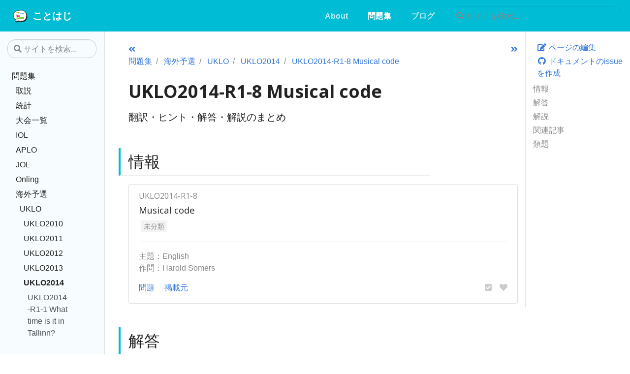

--- FILE ---
content_type: text/html; charset=utf-8
request_url: https://kotohazi.netlify.app/problems/oversea/uklo/2014/r1-8/
body_size: 12108
content:
<!DOCTYPE html><html lang="ja" class="no-js"><head>
    <meta charset="utf-8">
<meta name="viewport" content="width=device-width, initial-scale=1, shrink-to-fit=no">
<meta name="generator" content="Hugo 0.74.2">

<meta name="ROBOTS" content="INDEX, FOLLOW">



<link rel="shortcut icon" href="/favicons/favicon.ico">
<link rel="apple-touch-icon" href="/favicons/apple-touch-icon-180x180.png" sizes="180x180">
<link rel="icon" type="image/png" href="/favicons/favicon-16x16.png" sizes="16x16">
<link rel="icon" type="image/png" href="/favicons/favicon-32x32.png" sizes="32x32">
<link rel="icon" type="image/png" href="/favicons/android-36x36.png" sizes="36x36">
<link rel="icon" type="image/png" href="/favicons/android-48x48.png" sizes="48x48">
<link rel="icon" type="image/png" href="/favicons/android-72x72.png" sizes="72x72">
<link rel="icon" type="image/png" href="/favicons/android-96x96.png" sizes="96x96">
<link rel="icon" type="image/png" href="/favicons/android-144x144.png" sizes="144x144">
<link rel="icon" type="image/png" href="/favicons/android-192x192.png" sizes="192x192">

<title>UKLO2014-R1-8 Musical code | ことはじ</title><meta property="og:title" content="UKLO2014-R1-8 Musical code">
<meta property="og:description" content="翻訳・ヒント・解答・解説のまとめ">
<meta property="og:type" content="article">
<meta property="og:url" content="https://kotohazi.netlify.app/problems/oversea/uklo/2014/r1-8/">
<meta property="og:image" content="https://kotohazi.netlify.app/images/logo.png">
<meta property="article:modified_time" content="2020-09-08T15:52:45+09:00"><meta property="og:site_name" content="ことはじ">
<meta itemprop="name" content="UKLO2014-R1-8 Musical code">
<meta itemprop="description" content="翻訳・ヒント・解答・解説のまとめ">
<meta itemprop="dateModified" content="2020-09-08T15:52:45+09:00">
<meta itemprop="wordCount" content="16">
<meta itemprop="image" content="https://kotohazi.netlify.app/images/logo.png">



<meta itemprop="keywords" content=""><meta name="twitter:card" content="summary_large_image">
<meta name="twitter:image" content="https://kotohazi.netlify.app/images/logo.png">

<meta name="twitter:title" content="UKLO2014-R1-8 Musical code">
<meta name="twitter:description" content="翻訳・ヒント・解答・解説のまとめ">






<link type="text/css" rel="stylesheet" href="https://www.gstatic.com/firebasejs/ui/6.0.0/firebase-ui-auth.css">





<link rel="preload" href="/scss/main.min.467cb7e3d9360d827d3c16b889e23912804a0154222b95147c0dc46f8745e044.css" as="style">
<link href="/scss/main.min.467cb7e3d9360d827d3c16b889e23912804a0154222b95147c0dc46f8745e044.css" rel="stylesheet" integrity="">





    <title>UKLO2014-R1-8 Musical code | ことはじ</title>
  </head>
  <body class="td-page">
    <header>
      
<nav class="js-navbar-scroll navbar navbar-expand navbar-dark flex-column flex-md-row td-navbar">
        <a class="navbar-brand" href="/">
		<span class="navbar-logo"><svg id="Layor_1" data-name="Layor_1" xmlns="http://www.w3.org/2000/svg" xmlns:xlink="http://www.w3.org/1999/xlink" viewBox="0 0 110 110" style="enable-background:new 0 0 110 110"><defs><style>.cls-1,.cls-4,.cls-6{fill:none}.cls-2{clip-path:url(#clip-path)}.cls-3{fill:#1c1d1d}.cls-4,.cls-6{stroke:#1c1d1d;stroke-linejoin:round}.cls-4{stroke-width:2.947px}.cls-5{fill:#fff}.cls-6{stroke-width:1.965px}.cls-7{stroke:#f29600;fill:url(#名称未設定グラデーション_432)}.cls-10,.cls-11,.cls-7,.cls-8,.cls-9{stroke-miterlimit:10}.cls-10,.cls-7,.cls-8,.cls-9{stroke-width:4px}.cls-8{stroke:#009fe8;fill:url(#名称未設定グラデーション_432-2)}.cls-9{stroke:#e50012;fill:url(#名称未設定グラデーション_432-3)}.cls-10{stroke:#e51f60;fill:url(#名称未設定グラデーション_432-4)}.cls-11{stroke:#95c646;stroke-width:14px;fill:url(#名称未設定グラデーション_432-5)}</style><clipPath id="clip-path"><rect class="cls-1" x="-5.884" y="-7.669" width="121.769" height="125.337" transform="translate(-3.06 3.24) rotate(-3.283)"></rect></clipPath><linearGradient id="名称未設定グラデーション_432" data-name="名称未設定グラデーション 432" x1="26.817" y1="31.911" x2="50.766" y2="31.911" gradientUnits="userSpaceOnUse"><stop offset=".574" stop-color="#1a0b08" stop-opacity="0"></stop><stop offset=".777" stop-color="#1a0b08" stop-opacity=".579"></stop><stop offset=".798" stop-color="#1a0b08" stop-opacity=".651"></stop><stop offset=".848" stop-color="#1a0b08" stop-opacity=".771"></stop><stop offset="1" stop-color="#1a0b08" stop-opacity=".95"></stop></linearGradient><linearGradient id="名称未設定グラデーション_432-2" x1="24.92" y1="40.974" x2="81.763" y2="40.974" xlink:href="#名称未設定グラデーション_432"></linearGradient><linearGradient id="名称未設定グラデーション_432-3" x1="27.949" y1="51.642" x2="51.898" y2="51.642" xlink:href="#名称未設定グラデーション_432"></linearGradient><linearGradient id="名称未設定グラデーション_432-4" x1="28.413" y1="59.746" x2="52.363" y2="59.746" xlink:href="#名称未設定グラデーション_432"></linearGradient><linearGradient id="名称未設定グラデーション_432-5" x1="27.207" y1="73.651" x2="84.051" y2="73.651" xlink:href="#名称未設定グラデーション_432"></linearGradient></defs><g><g class="cls-2"><g><path class="cls-3" d="M64.187 19.978C32.158 21.731 9.329 32.143 10.6 57.13c.911 17.965 8.529 28.7 20.5 34.816-1.306 6.039-2.257 8.927-7.844 11.37 6.767.369 15.14-2.411 19.831-7.03A108.466 108.466.0 0065.8 99.039c30.771.876 38.058-16.021 40.287-34.685s-9.868-46.129-41.9-44.376z"></path><path class="cls-4" d="M64.187 19.978C32.158 21.731 9.329 32.143 10.6 57.13c.911 17.965 8.529 28.7 20.5 34.816-1.306 6.039-2.257 8.927-7.844 11.37 6.767.369 15.14-2.411 19.831-7.03A108.466 108.466.0 0065.8 99.039c30.771.876 38.058-16.021 40.287-34.685s-9.868-46.129-41.9-44.376z"></path><path class="cls-5" d="M59.386 14.892C27.357 16.645 4.529 27.058 5.8 52.044c.912 17.966 8.529 28.7 20.5 34.817-1.306 6.038-2.257 8.927-7.844 11.369 6.767.37 15.14-2.411 19.832-7.031A108.318 108.318.0 0061 93.954c30.771.875 38.059-16.022 40.287-34.686s-9.868-46.129-41.9-44.376z"></path><path class="cls-6" d="M59.386 14.892C27.357 16.645 4.529 27.058 5.8 52.044c.912 17.966 8.529 28.7 20.5 34.817-1.306 6.038-2.257 8.927-7.844 11.369 6.767.37 15.14-2.411 19.832-7.031A108.318 108.318.0 0061 93.954c30.771.875 38.059-16.022 40.287-34.686s-9.868-46.129-41.9-44.376z"></path></g><ellipse class="cls-1" cx="54.924" cy="53.678" rx="60.884" ry="71.054" transform="translate(-2.984 3.234) rotate(-3.283)"></ellipse></g><line class="cls-7" x1="26.817" y1="32.777" x2="50.766" y2="31.044"></line><line class="cls-8" x1="24.92" y1="42.964" x2="81.763" y2="38.985"></line><line class="cls-9" x1="27.949" y1="52.508" x2="51.898" y2="50.775"></line><line class="cls-10" x1="28.413" y1="60.612" x2="52.363" y2="58.879"></line><line class="cls-11" x1="27.207" y1="75.64" x2="84.051" y2="71.661"></line></g></svg></span><span class="text-uppercase font-weight-bold">ことはじ</span>
	</a>
	<div class="td-navbar-nav-scroll ml-md-auto" id="main_navbar">
		<ul class="navbar-nav mt-2 mt-lg-0">
			
			
			<li class="nav-item mr-4 mb-2 mb-lg-0">
				
				
				
				
				
				
				<a class="nav-link" href="/about/"><span>About</span></a>
			</li>
			
			<li class="nav-item mr-4 mb-2 mb-lg-0">
				
				
				
				
				
				
				<a class="nav-link active" href="/problems/"><span class="active">問題集</span></a>
			</li>
			
			<li class="nav-item mr-4 mb-2 mb-lg-0">
				
				
				
				
				
				
				<a class="nav-link" href="/blog/"><span>ブログ</span></a>
			</li>
			
			
			
		</ul>
	</div>
	<div class="navbar-nav d-none d-lg-block">
<input type="search" class="form-control td-search-input" placeholder=" サイトを検索..." aria-label="サイトを検索..." autocomplete="off">

</div>
	
	<div id="user-info" class="dropdown td-navbar-nav-scroll" style="min-width: 200px; overflow: visible; display: none;">
		<a id="login" href="/account/login/?redirect=/problems/oversea/uklo/2014/r1-8/" style="width: 200px;" class="navbar-nav mt-2 mt-lg-0 text-center">
			<p class="nav-link active mb-0"><span class="active">ログイン</span></p>
		</a>
		<div id="account" style="width: 200px;" class="navbar-nav mt-2 mt-lg-0">
			<div style="cursor: pointer;" class="justify-content-center row collapsed" data-toggle="collapse" data-target="#user-detail" aria-expanded="false" aria-controls="user-detail">
				<p class="nav-link active mb-0"><span class="d-block text-truncate user-name" style="max-width: 158px;">ユーザー</span></p>
				<p class="nav-link active mb-0"><i class="fas fa-chevron-down collapsed-show"></i><i class="fas fa-chevron-up collapsed-hide"></i></p>
			</div>
			<div class="collapse" id="user-detail" style="position: absolute; width: 200px;">
				<div class="card text-dark">
					<div class="card-body p-0">
						<ul class="list-group list-group-flush">
							<a class="list-group-item list-group-item-action" href="/account/"><i class="fas fa-user fa-fw"></i>プロフィール</a>
							<button class="list-group-item list-group-item-action" onclick=""><i class="fas fa-sign-out-alt fa-fw"></i>機能2</button>
							<button class="list-group-item list-group-item-action" onclick="logout()"><i class="fas fa-sign-out-alt fa-fw"></i>ログアウト</button>
						</ul>
					</div>
				</div>
			</div>
		</div>
	</div>
	
</nav>

    </header>
    <div class="container-fluid td-outer">
      <div class="td-main">
        <div class="row flex-xl-nowrap">
          <div class="col-12 col-md-3 col-xl-2 td-sidebar d-print-none">
            




<div id="td-sidebar-menu" class="td-sidebar__inner">
  
  <form class="td-sidebar__search d-flex align-items-center">
    
<input type="search" class="form-control td-search-input" placeholder=" サイトを検索..." aria-label="サイトを検索..." autocomplete="off">


    <button class="btn btn-link td-sidebar__toggle d-md-none p-0 ml-3 fas fa-bars" type="button" data-toggle="collapse" data-target="#td-section-nav" aria-controls="td-docs-nav" aria-expanded="false" aria-label="Toggle section navigation">
    </button>
  </form>
  
  <nav class="collapse td-sidebar-nav pt-2 pl-4" id="td-section-nav">
    
    






<ul class="td-sidebar-nav__section pr-md-3">
  <li class="td-sidebar-nav__section-title">
    <a href="/problems/" class="align-left pl-0 pr-2 td-sidebar-link td-sidebar-link__section">問題集</a>
  </li>
  <ul>
    <li class="collapse show" id="problems">
      
      
      
      
      






<ul class="td-sidebar-nav__section pr-md-3">
  <li class="td-sidebar-nav__section-title">
    <a href="/problems/about/" class="align-left pl-0 pr-2 collapsed td-sidebar-link td-sidebar-link__section">取説</a>
  </li>
  <ul>
    <li class="collapse " id="problemsabout">
      
      
      
    </li>
  </ul>
</ul>

      
      
      
      






<ul class="td-sidebar-nav__section pr-md-3">
  <li class="td-sidebar-nav__section-title">
    <a href="/problems/statistics/" class="align-left pl-0 pr-2 collapsed td-sidebar-link td-sidebar-link__section">統計</a>
  </li>
  <ul>
    <li class="collapse " id="problemsstatistics">
      
      
      
    </li>
  </ul>
</ul>

      
      
      
      






<ul class="td-sidebar-nav__section pr-md-3">
  <li class="td-sidebar-nav__section-title">
    <a href="/problems/contests/" class="align-left pl-0 pr-2 collapsed td-sidebar-link td-sidebar-link__section">大会一覧</a>
  </li>
  <ul>
    <li class="collapse " id="problemscontests">
      
      
      
    </li>
  </ul>
</ul>

      
      
      
      






<ul class="td-sidebar-nav__section pr-md-3">
  <li class="td-sidebar-nav__section-title">
    <a href="/problems/iol/" class="align-left pl-0 pr-2 collapsed td-sidebar-link td-sidebar-link__section">IOL</a>
  </li>
  <ul>
    <li class="collapse " id="problemsiol">
      
      
      
      
      






<ul class="td-sidebar-nav__section pr-md-3">
  <li class="td-sidebar-nav__section-title">
    <a href="/problems/iol/sample/" class="align-left pl-0 pr-2 collapsed td-sidebar-link td-sidebar-link__section">IOL Sample Problems</a>
  </li>
  <ul>
    <li class="collapse " id="problemsiolsample">
      
      
      
      
      
      
      <a class="td-sidebar-link td-sidebar-link__page " id="m-problemsiolsampleeasy-1" href="/problems/iol/sample/easy-1/">IOLsample-Easy-1 グルジア語の国名</a>
      
      
      
      
      
      <a class="td-sidebar-link td-sidebar-link__page " id="m-problemsiolsampleeasy-2" href="/problems/iol/sample/easy-2/">IOLsample-Easy-2 古代ギリシャ語</a>
      
      
      
      
      
      <a class="td-sidebar-link td-sidebar-link__page " id="m-problemsiolsampleeasy-3" href="/problems/iol/sample/easy-3/">IOLsample-Easy-3 アラゴン語</a>
      
      
      
      
      
      <a class="td-sidebar-link td-sidebar-link__page " id="m-problemsiolsampleeasy-4" href="/problems/iol/sample/easy-4/">IOLsample-Easy-4 日本語の点字</a>
      
      
      
      
      
      <a class="td-sidebar-link td-sidebar-link__page " id="m-problemsiolsampleeasy-5" href="/problems/iol/sample/easy-5/">IOLsample-Easy-5 ララナ・チナンテク語</a>
      
      
      
      
      
      <a class="td-sidebar-link td-sidebar-link__page " id="m-problemsiolsampleeasy-6" href="/problems/iol/sample/easy-6/">IOLsample-Easy-6 モリス的</a>
      
      
      
      
      
      <a class="td-sidebar-link td-sidebar-link__page " id="m-problemsiolsampleeasy-7" href="/problems/iol/sample/easy-7/">IOLsample-Easy-7 ペルシャ語</a>
      
      
      
      
      
      <a class="td-sidebar-link td-sidebar-link__page " id="m-problemsiolsampleintermediate-1" href="/problems/iol/sample/intermediate-1/">IOLsample-Intermediate-1 カザフ語</a>
      
      
      
      
      
      <a class="td-sidebar-link td-sidebar-link__page " id="m-problemsiolsampleintermediate-2" href="/problems/iol/sample/intermediate-2/">IOLsample-Intermediate-2 大局将棋</a>
      
      
      
      
      
      <a class="td-sidebar-link td-sidebar-link__page " id="m-problemsiolsampleintermediate-3" href="/problems/iol/sample/intermediate-3/">IOLsample-Intermediate-3 トゥピ語とグアラニー語</a>
      
      
      
      
      
      <a class="td-sidebar-link td-sidebar-link__page " id="m-problemsiolsampleintermediate-4" href="/problems/iol/sample/intermediate-4/">IOLsample-Intermediate-4 イヌクティトゥット語の数字</a>
      
      
      
      
      
      <a class="td-sidebar-link td-sidebar-link__page " id="m-problemsiolsampleintermediate-5" href="/problems/iol/sample/intermediate-5/">IOLsample-Intermediate-5 バスク語の数詞</a>
      
      
      
      
      
      <a class="td-sidebar-link td-sidebar-link__page " id="m-problemsiolsampleintermediate-6" href="/problems/iol/sample/intermediate-6/">IOLsample-Intermediate-6 バスク語の親族名称</a>
      
      
      
      
      
      <a class="td-sidebar-link td-sidebar-link__page " id="m-problemsiolsamplehard-1" href="/problems/iol/sample/hard-1/">IOLsample-Hard-1 アイスランド語の親族名称</a>
      
      
      
      
      
      <a class="td-sidebar-link td-sidebar-link__page " id="m-problemsiolsamplehard-2" href="/problems/iol/sample/hard-2/">IOLsample-Hard-2 マナム語</a>
      
      
      
      
      
      <a class="td-sidebar-link td-sidebar-link__page " id="m-problemsiolsamplehard-3" href="/problems/iol/sample/hard-3/">IOLsample-Hard-3 グアラニー語の動詞</a>
      
      
      
      
      
      <a class="td-sidebar-link td-sidebar-link__page " id="m-problemsiolsamplehard-4" href="/problems/iol/sample/hard-4/">IOLsample-Hard-4 アイマラ語</a>
      
      
      
      
      
      <a class="td-sidebar-link td-sidebar-link__page " id="m-problemsiolsamplehard-5" href="/problems/iol/sample/hard-5/">IOLsample-Hard-5 トキポナ</a>
      
      
    </li>
  </ul>
</ul>

      
      
      
      






<ul class="td-sidebar-nav__section pr-md-3">
  <li class="td-sidebar-nav__section-title">
    <a href="/problems/iol/2003/" class="align-left pl-0 pr-2 collapsed td-sidebar-link td-sidebar-link__section">IOL2003</a>
  </li>
  <ul>
    <li class="collapse " id="problemsiol2003">
      
      
      
      
      
      
      <a class="td-sidebar-link td-sidebar-link__page " id="m-problemsiol20031" href="/problems/iol/2003/1/">IOL2003-1 超越代数</a>
      
      
      
      
      
      <a class="td-sidebar-link td-sidebar-link__page " id="m-problemsiol20032" href="/problems/iol/2003/2/">IOL2003-2 アラビア式算数</a>
      
      
      
      
      
      <a class="td-sidebar-link td-sidebar-link__page " id="m-problemsiol20033" href="/problems/iol/2003/3/">IOL2003-3 バスク語の日付</a>
      
      
      
      
      
      <a class="td-sidebar-link td-sidebar-link__page " id="m-problemsiol20034" href="/problems/iol/2003/4/">IOL2003-4 アディゲ語</a>
      
      
      
      
      
      <a class="td-sidebar-link td-sidebar-link__page " id="m-problemsiol20035" href="/problems/iol/2003/5/">IOL2003-5 フランス語</a>
      
      
      
      
      
      <a class="td-sidebar-link td-sidebar-link__page " id="m-problemsiol2003team-1" href="/problems/iol/2003/team-1/">IOL2003-team-1 トカラ語</a>
      
      
      
      
      
      <a class="td-sidebar-link td-sidebar-link__page " id="m-problemsiol2003team-2" href="/problems/iol/2003/team-2/">IOL2003-team-2 添え字</a>
      
      
      
      
      
      <a class="td-sidebar-link td-sidebar-link__page " id="m-problemsiol2003team-3" href="/problems/iol/2003/team-3/">IOL2003-team-3 動詞</a>
      
      
    </li>
  </ul>
</ul>

      
      
      
      






<ul class="td-sidebar-nav__section pr-md-3">
  <li class="td-sidebar-nav__section-title">
    <a href="/problems/iol/2004/" class="align-left pl-0 pr-2 collapsed td-sidebar-link td-sidebar-link__section">IOL2004</a>
  </li>
  <ul>
    <li class="collapse " id="problemsiol2004">
      
      
      
      
      
      
      <a class="td-sidebar-link td-sidebar-link__page " id="m-problemsiol20041" href="/problems/iol/2004/1/">IOL2004-1 カヤポ語</a>
      
      
      
      
      
      <a class="td-sidebar-link td-sidebar-link__page " id="m-problemsiol20042" href="/problems/iol/2004/2/">IOL2004-2 韋駄天通信社</a>
      
      
      
      
      
      <a class="td-sidebar-link td-sidebar-link__page " id="m-problemsiol20043" href="/problems/iol/2004/3/">IOL2004-3 ラテン語</a>
      
      
      
      
      
      <a class="td-sidebar-link td-sidebar-link__page " id="m-problemsiol20044" href="/problems/iol/2004/4/">IOL2004-4 ラコタ語</a>
      
      
      
      
      
      <a class="td-sidebar-link td-sidebar-link__page " id="m-problemsiol20045" href="/problems/iol/2004/5/">IOL2004-5 チュヴァシュ語</a>
      
      
      
      
      
      <a class="td-sidebar-link td-sidebar-link__page " id="m-problemsiol2004team-1" href="/problems/iol/2004/team-1/">IOL2004-team-1 アルメニア語</a>
      
      
    </li>
  </ul>
</ul>

      
      
      
      






<ul class="td-sidebar-nav__section pr-md-3">
  <li class="td-sidebar-nav__section-title">
    <a href="/problems/iol/2005/" class="align-left pl-0 pr-2 collapsed td-sidebar-link td-sidebar-link__section">IOL2005</a>
  </li>
  <ul>
    <li class="collapse " id="problemsiol2005">
      
      
      
      
      
      
      <a class="td-sidebar-link td-sidebar-link__page " id="m-problemsiol20051" href="/problems/iol/2005/1/">IOL2005-1 ツォツィル語</a>
      
      
      
      
      
      <a class="td-sidebar-link td-sidebar-link__page " id="m-problemsiol20052" href="/problems/iol/2005/2/">IOL2005-2 ランゴ語</a>
      
      
      
      
      
      <a class="td-sidebar-link td-sidebar-link__page " id="m-problemsiol20053" href="/problems/iol/2005/3/">IOL2005-3 マンシ語</a>
      
      
      
      
      
      <a class="td-sidebar-link td-sidebar-link__page " id="m-problemsiol20054" href="/problems/iol/2005/4/">IOL2005-4 ヨルバ語</a>
      
      
      
      
      
      <a class="td-sidebar-link td-sidebar-link__page " id="m-problemsiol20055" href="/problems/iol/2005/5/">IOL2005-5 リトアニア語</a>
      
      
      
      
      
      <a class="td-sidebar-link td-sidebar-link__page " id="m-problemsiol2005team-1" href="/problems/iol/2005/team-1/">IOL2005-team-1 フィギグ語</a>
      
      
    </li>
  </ul>
</ul>

      
      
      
      






<ul class="td-sidebar-nav__section pr-md-3">
  <li class="td-sidebar-nav__section-title">
    <a href="/problems/iol/2006/" class="align-left pl-0 pr-2 collapsed td-sidebar-link td-sidebar-link__section">IOL2006</a>
  </li>
  <ul>
    <li class="collapse " id="problemsiol2006">
      
      
      
      
      
      
      <a class="td-sidebar-link td-sidebar-link__page " id="m-problemsiol20061" href="/problems/iol/2006/1/">IOL2006-1 ラコタ語</a>
      
      
      
      
      
      <a class="td-sidebar-link td-sidebar-link__page " id="m-problemsiol20062" href="/problems/iol/2006/2/">IOL2006-2 カタラン語</a>
      
      
      
      
      
      <a class="td-sidebar-link td-sidebar-link__page " id="m-problemsiol20063" href="/problems/iol/2006/3/">IOL2006-3 クメール語</a>
      
      
      
      
      
      <a class="td-sidebar-link td-sidebar-link__page " id="m-problemsiol20064" href="/problems/iol/2006/4/">IOL2006-4 ウディヘ語</a>
      
      
      
      
      
      <a class="td-sidebar-link td-sidebar-link__page " id="m-problemsiol20065" href="/problems/iol/2006/5/">IOL2006-5 ンゴニ語</a>
      
      
      
      
      
      <a class="td-sidebar-link td-sidebar-link__page " id="m-problemsiol2006team-1" href="/problems/iol/2006/team-1/">IOL2006-team-1 アメリカ手話</a>
      
      
    </li>
  </ul>
</ul>

      
      
      
      






<ul class="td-sidebar-nav__section pr-md-3">
  <li class="td-sidebar-nav__section-title">
    <a href="/problems/iol/2007/" class="align-left pl-0 pr-2 collapsed td-sidebar-link td-sidebar-link__section">IOL2007</a>
  </li>
  <ul>
    <li class="collapse " id="problemsiol2007">
      
      
      
      
      
      
      <a class="td-sidebar-link td-sidebar-link__page " id="m-problemsiol20071" href="/problems/iol/2007/1/">IOL2007-1 点字</a>
      
      
      
      
      
      <a class="td-sidebar-link td-sidebar-link__page " id="m-problemsiol20072" href="/problems/iol/2007/2/">IOL2007-2 モビマ語</a>
      
      
      
      
      
      <a class="td-sidebar-link td-sidebar-link__page " id="m-problemsiol20073" href="/problems/iol/2007/3/">IOL2007-3 グルジア語</a>
      
      
      
      
      
      <a class="td-sidebar-link td-sidebar-link__page " id="m-problemsiol20074" href="/problems/iol/2007/4/">IOL2007-4 ンドム語</a>
      
      
      
      
      
      <a class="td-sidebar-link td-sidebar-link__page " id="m-problemsiol20075" href="/problems/iol/2007/5/">IOL2007-5 トルコ語とタタール語</a>
      
      
      
      
      
      <a class="td-sidebar-link td-sidebar-link__page " id="m-problemsiol2007team-1" href="/problems/iol/2007/team-1/">IOL2007-team-1 ハワイ語</a>
      
      
    </li>
  </ul>
</ul>

      
      
      
      






<ul class="td-sidebar-nav__section pr-md-3">
  <li class="td-sidebar-nav__section-title">
    <a href="/problems/iol/2008/" class="align-left pl-0 pr-2 collapsed td-sidebar-link td-sidebar-link__section">IOL2008</a>
  </li>
  <ul>
    <li class="collapse " id="problemsiol2008">
      
      
      
      
      
      
      <a class="td-sidebar-link td-sidebar-link__page " id="m-problemsiol20081" href="/problems/iol/2008/1/">IOL2008-1 ミクマク語</a>
      
      
      
      
      
      <a class="td-sidebar-link td-sidebar-link__page " id="m-problemsiol20082" href="/problems/iol/2008/2/">IOL2008-2 古ノルド語</a>
      
      
      
      
      
      <a class="td-sidebar-link td-sidebar-link__page " id="m-problemsiol20083" href="/problems/iol/2008/3/">IOL2008-3 デフ語とチェムヒン語</a>
      
      
      
      
      
      <a class="td-sidebar-link td-sidebar-link__page " id="m-problemsiol20084" href="/problems/iol/2008/4/">IOL2008-4 コパイナラ・ソケ語</a>
      
      
      
      
      
      <a class="td-sidebar-link td-sidebar-link__page " id="m-problemsiol20085" href="/problems/iol/2008/5/">IOL2008-5 イヌクティトゥット語</a>
      
      
      
      
      
      <a class="td-sidebar-link td-sidebar-link__page " id="m-problemsiol2008team-1" href="/problems/iol/2008/team-1/">IOL2008-team-1 反切</a>
      
      
    </li>
  </ul>
</ul>

      
      
      
      






<ul class="td-sidebar-nav__section pr-md-3">
  <li class="td-sidebar-nav__section-title">
    <a href="/problems/iol/2009/" class="align-left pl-0 pr-2 collapsed td-sidebar-link td-sidebar-link__section">IOL2009</a>
  </li>
  <ul>
    <li class="collapse " id="problemsiol2009">
      
      
      
      
      
      
      <a class="td-sidebar-link td-sidebar-link__page " id="m-problemsiol20091" href="/problems/iol/2009/1/">IOL2009-1 スルカ語</a>
      
      
      
      
      
      <a class="td-sidebar-link td-sidebar-link__page " id="m-problemsiol20092" href="/problems/iol/2009/2/">IOL2009-2 マニンカ語とバマナ語</a>
      
      
      
      
      
      <a class="td-sidebar-link td-sidebar-link__page " id="m-problemsiol20093" href="/problems/iol/2009/3/">IOL2009-3 ミャンマー人の名</a>
      
      
      
      
      
      <a class="td-sidebar-link td-sidebar-link__page " id="m-problemsiol20094" href="/problems/iol/2009/4/">IOL2009-4 古インド語</a>
      
      
      
      
      
      <a class="td-sidebar-link td-sidebar-link__page " id="m-problemsiol20095" href="/problems/iol/2009/5/">IOL2009-5 ナワトル語</a>
      
      
      
      
      
      <a class="td-sidebar-link td-sidebar-link__page " id="m-problemsiol2009team-1" href="/problems/iol/2009/team-1/">IOL2009-team-1 ベトナム語</a>
      
      
    </li>
  </ul>
</ul>

      
      
      
      






<ul class="td-sidebar-nav__section pr-md-3">
  <li class="td-sidebar-nav__section-title">
    <a href="/problems/iol/2010/" class="align-left pl-0 pr-2 collapsed td-sidebar-link td-sidebar-link__section">IOL2010</a>
  </li>
  <ul>
    <li class="collapse " id="problemsiol2010">
      
      
      
      
      
      
      <a class="td-sidebar-link td-sidebar-link__page " id="m-problemsiol20101" href="/problems/iol/2010/1/">IOL2010-1 ブドゥフ語</a>
      
      
      
      
      
      <a class="td-sidebar-link td-sidebar-link__page " id="m-problemsiol20102" href="/problems/iol/2010/2/">IOL2010-2 デフ語の数詞</a>
      
      
      
      
      
      <a class="td-sidebar-link td-sidebar-link__page " id="m-problemsiol20103" href="/problems/iol/2010/3/">IOL2010-3 ブリスシンボル</a>
      
      
      
      
      
      <a class="td-sidebar-link td-sidebar-link__page " id="m-problemsiol20104" href="/problems/iol/2010/4/">IOL2010-4 mRNAシークエンシング</a>
      
      
      
      
      
      <a class="td-sidebar-link td-sidebar-link__page " id="m-problemsiol20105" href="/problems/iol/2010/5/">IOL2010-5 ロマンシュ語</a>
      
      
      
      
      
      <a class="td-sidebar-link td-sidebar-link__page " id="m-problemsiol2010team-1" href="/problems/iol/2010/team-1/">IOL2010-team-1 モンゴル語</a>
      
      
    </li>
  </ul>
</ul>

      
      
      
      






<ul class="td-sidebar-nav__section pr-md-3">
  <li class="td-sidebar-nav__section-title">
    <a href="/problems/iol/2011/" class="align-left pl-0 pr-2 collapsed td-sidebar-link td-sidebar-link__section">IOL2011</a>
  </li>
  <ul>
    <li class="collapse " id="problemsiol2011">
      
      
      
      
      
      
      <a class="td-sidebar-link td-sidebar-link__page " id="m-problemsiol20111" href="/problems/iol/2011/1/">IOL2011-1 メノミニー語</a>
      
      
      
      
      
      <a class="td-sidebar-link td-sidebar-link__page " id="m-problemsiol20112" href="/problems/iol/2011/2/">IOL2011-2 フェロー語</a>
      
      
      
      
      
      <a class="td-sidebar-link td-sidebar-link__page " id="m-problemsiol20113" href="/problems/iol/2011/3/">IOL2011-3 ヴァイ語</a>
      
      
      
      
      
      <a class="td-sidebar-link td-sidebar-link__page " id="m-problemsiol20114" href="/problems/iol/2011/4/">IOL2011-4 ナワトル語</a>
      
      
      
      
      
      <a class="td-sidebar-link td-sidebar-link__page " id="m-problemsiol20115" href="/problems/iol/2011/5/">IOL2011-5 EAN-13</a>
      
      
      
      
      
      <a class="td-sidebar-link td-sidebar-link__page " id="m-problemsiol2011team-1" href="/problems/iol/2011/team-1/">IOL2011-team-1 サンスクリット詩</a>
      
      
    </li>
  </ul>
</ul>

      
      
      
      






<ul class="td-sidebar-nav__section pr-md-3">
  <li class="td-sidebar-nav__section-title">
    <a href="/problems/iol/2012/" class="align-left pl-0 pr-2 collapsed td-sidebar-link td-sidebar-link__section">IOL2012</a>
  </li>
  <ul>
    <li class="collapse " id="problemsiol2012">
      
      
      
      
      
      
      <a class="td-sidebar-link td-sidebar-link__page " id="m-problemsiol20121" href="/problems/iol/2012/1/">IOL2012-1 ジルバル語</a>
      
      
      
      
      
      <a class="td-sidebar-link td-sidebar-link__page " id="m-problemsiol20122" href="/problems/iol/2012/2/">IOL2012-2 ウンブ・ウング語</a>
      
      
      
      
      
      <a class="td-sidebar-link td-sidebar-link__page " id="m-problemsiol20123" href="/problems/iol/2012/3/">IOL2012-3 バスク語</a>
      
      
      
      
      
      <a class="td-sidebar-link td-sidebar-link__page " id="m-problemsiol20124" href="/problems/iol/2012/4/">IOL2012-4 テオプ語</a>
      
      
      
      
      
      <a class="td-sidebar-link td-sidebar-link__page " id="m-problemsiol20125" href="/problems/iol/2012/5/">IOL2012-5 ロツマ語</a>
      
      
      
      
      
      <a class="td-sidebar-link td-sidebar-link__page " id="m-problemsiol2012team-1" href="/problems/iol/2012/team-1/">IOL2012-team-1 ラオ語</a>
      
      
    </li>
  </ul>
</ul>

      
      
      
      






<ul class="td-sidebar-nav__section pr-md-3">
  <li class="td-sidebar-nav__section-title">
    <a href="/problems/iol/2013/" class="align-left pl-0 pr-2 collapsed td-sidebar-link td-sidebar-link__section">IOL2013</a>
  </li>
  <ul>
    <li class="collapse " id="problemsiol2013">
      
      
      
      
      
      
      <a class="td-sidebar-link td-sidebar-link__page " id="m-problemsiol20131" href="/problems/iol/2013/1/">IOL2013-1 イディン語</a>
      
      
      
      
      
      <a class="td-sidebar-link td-sidebar-link__page " id="m-problemsiol20132" href="/problems/iol/2013/2/">IOL2013-2 ツンドラ・ユカギール語</a>
      
      
      
      
      
      <a class="td-sidebar-link td-sidebar-link__page " id="m-problemsiol20133" href="/problems/iol/2013/3/">IOL2013-3 ピダハン語</a>
      
      
      
      
      
      <a class="td-sidebar-link td-sidebar-link__page " id="m-problemsiol20134" href="/problems/iol/2013/4/">IOL2013-4 ムナ語</a>
      
      
      
      
      
      <a class="td-sidebar-link td-sidebar-link__page " id="m-problemsiol20135" href="/problems/iol/2013/5/">IOL2013-5 テレパシー</a>
      
      
      
      
      
      <a class="td-sidebar-link td-sidebar-link__page " id="m-problemsiol2013team-1" href="/problems/iol/2013/team-1/">IOL2013-team-1 グルジア語</a>
      
      
    </li>
  </ul>
</ul>

      
      
      
      






<ul class="td-sidebar-nav__section pr-md-3">
  <li class="td-sidebar-nav__section-title">
    <a href="/problems/iol/2014/" class="align-left pl-0 pr-2 collapsed td-sidebar-link td-sidebar-link__section">IOL2014</a>
  </li>
  <ul>
    <li class="collapse " id="problemsiol2014">
      
      
      
      
      
      
      <a class="td-sidebar-link td-sidebar-link__page " id="m-problemsiol20141" href="/problems/iol/2014/1/">IOL2014-1 ベナベナ語</a>
      
      
      
      
      
      <a class="td-sidebar-link td-sidebar-link__page " id="m-problemsiol20142" href="/problems/iol/2014/2/">IOL2014-2 カイオワ語</a>
      
      
      
      
      
      <a class="td-sidebar-link td-sidebar-link__page " id="m-problemsiol20143" href="/problems/iol/2014/3/">IOL2014-3 西夏語</a>
      
      
      
      
      
      <a class="td-sidebar-link td-sidebar-link__page " id="m-problemsiol20144" href="/problems/iol/2014/4/">IOL2014-4 エンゲンニ語</a>
      
      
      
      
      
      <a class="td-sidebar-link td-sidebar-link__page " id="m-problemsiol20145" href="/problems/iol/2014/5/">IOL2014-5 北西バヤ語</a>
      
      
      
      
      
      <a class="td-sidebar-link td-sidebar-link__page " id="m-problemsiol2014team-1" href="/problems/iol/2014/team-1/">IOL2014-team-1 アルメニア語</a>
      
      
    </li>
  </ul>
</ul>

      
      
      
      






<ul class="td-sidebar-nav__section pr-md-3">
  <li class="td-sidebar-nav__section-title">
    <a href="/problems/iol/2015/" class="align-left pl-0 pr-2 collapsed td-sidebar-link td-sidebar-link__section">IOL2015</a>
  </li>
  <ul>
    <li class="collapse " id="problemsiol2015">
      
      
      
      
      
      
      <a class="td-sidebar-link td-sidebar-link__page " id="m-problemsiol20151" href="/problems/iol/2015/1/">IOL2015-1 ナワトル語とアランバ語</a>
      
      
      
      
      
      <a class="td-sidebar-link td-sidebar-link__page " id="m-problemsiol20152" href="/problems/iol/2015/2/">IOL2015-2 カバルド語</a>
      
      
      
      
      
      <a class="td-sidebar-link td-sidebar-link__page " id="m-problemsiol20153" href="/problems/iol/2015/3/">IOL2015-3 サウンデックス</a>
      
      
      
      
      
      <a class="td-sidebar-link td-sidebar-link__page " id="m-problemsiol20154" href="/problems/iol/2015/4/">IOL2015-4 ワンバヤ語</a>
      
      
      
      
      
      <a class="td-sidebar-link td-sidebar-link__page " id="m-problemsiol20155" href="/problems/iol/2015/5/">IOL2015-5 ソマリ語詩マサフォ</a>
      
      
      
      
      
      <a class="td-sidebar-link td-sidebar-link__page " id="m-problemsiol2015team-1" href="/problems/iol/2015/team-1/">IOL2015-team-1 北ソト語</a>
      
      
    </li>
  </ul>
</ul>

      
      
      
      






<ul class="td-sidebar-nav__section pr-md-3">
  <li class="td-sidebar-nav__section-title">
    <a href="/problems/iol/2016/" class="align-left pl-0 pr-2 collapsed td-sidebar-link td-sidebar-link__section">IOL2016</a>
  </li>
  <ul>
    <li class="collapse " id="problemsiol2016">
      
      
      
      
      
      
      <a class="td-sidebar-link td-sidebar-link__page " id="m-problemsiol20161" href="/problems/iol/2016/1/">IOL2016-1 アラッレ・タブラハン語</a>
      
      
      
      
      
      <a class="td-sidebar-link td-sidebar-link__page " id="m-problemsiol20162" href="/problems/iol/2016/2/">IOL2016-2 ルウィ語</a>
      
      
      
      
      
      <a class="td-sidebar-link td-sidebar-link__page " id="m-problemsiol20163" href="/problems/iol/2016/3/">IOL2016-3 クヌーズ・ヌビア語</a>
      
      
      
      
      
      <a class="td-sidebar-link td-sidebar-link__page " id="m-problemsiol20164" href="/problems/iol/2016/4/">IOL2016-4 イアトムル語</a>
      
      
      
      
      
      <a class="td-sidebar-link td-sidebar-link__page " id="m-problemsiol20165" href="/problems/iol/2016/5/">IOL2016-5 ハカル語</a>
      
      
      
      
      
      <a class="td-sidebar-link td-sidebar-link__page " id="m-problemsiol2016team-1" href="/problems/iol/2016/team-1/">IOL2016-team-1 タア語</a>
      
      
    </li>
  </ul>
</ul>

      
      
      
      






<ul class="td-sidebar-nav__section pr-md-3">
  <li class="td-sidebar-nav__section-title">
    <a href="/problems/iol/2017/" class="align-left pl-0 pr-2 collapsed td-sidebar-link td-sidebar-link__section">IOL2017</a>
  </li>
  <ul>
    <li class="collapse " id="problemsiol2017">
      
      
      
      
      
      
      <a class="td-sidebar-link td-sidebar-link__page " id="m-problemsiol20171" href="/problems/iol/2017/1/">IOL2017-1 ビロム語</a>
      
      
      
      
      
      <a class="td-sidebar-link td-sidebar-link__page " id="m-problemsiol20172" href="/problems/iol/2017/2/">IOL2017-2 アブイ語</a>
      
      
      
      
      
      <a class="td-sidebar-link td-sidebar-link__page " id="m-problemsiol20173" href="/problems/iol/2017/3/">IOL2017-3 キンブンド語</a>
      
      
      
      
      
      <a class="td-sidebar-link td-sidebar-link__page " id="m-problemsiol20174" href="/problems/iol/2017/4/">IOL2017-4 コム文字/ラベン語</a>
      
      
      
      
      
      <a class="td-sidebar-link td-sidebar-link__page " id="m-problemsiol20175" href="/problems/iol/2017/5/">IOL2017-5 マダク語</a>
      
      
      
      
      
      <a class="td-sidebar-link td-sidebar-link__page " id="m-problemsiol2017team-1" href="/problems/iol/2017/team-1/">IOL2017-team-1 絵文字/インドネシア語</a>
      
      
    </li>
  </ul>
</ul>

      
      
      
      






<ul class="td-sidebar-nav__section pr-md-3">
  <li class="td-sidebar-nav__section-title">
    <a href="/problems/iol/2018/" class="align-left pl-0 pr-2 collapsed td-sidebar-link td-sidebar-link__section">IOL2018</a>
  </li>
  <ul>
    <li class="collapse " id="problemsiol2018">
      
      
      
      
      
      
      <a class="td-sidebar-link td-sidebar-link__page " id="m-problemsiol20181" href="/problems/iol/2018/1/">IOL2018-1 クリーク語</a>
      
      
      
      
      
      <a class="td-sidebar-link td-sidebar-link__page " id="m-problemsiol20182" href="/problems/iol/2018/2/">IOL2018-2 ハクン語</a>
      
      
      
      
      
      <a class="td-sidebar-link td-sidebar-link__page " id="m-problemsiol20183" href="/problems/iol/2018/3/">IOL2018-3 テレナ語</a>
      
      
      
      
      
      <a class="td-sidebar-link td-sidebar-link__page " id="m-problemsiol20184" href="/problems/iol/2018/4/">IOL2018-4 山岳アラペシュ（ブキイプ語）</a>
      
      
      
      
      
      <a class="td-sidebar-link td-sidebar-link__page " id="m-problemsiol20185" href="/problems/iol/2018/5/">IOL2018-5 アカン語</a>
      
      
      
      
      
      <a class="td-sidebar-link td-sidebar-link__page " id="m-problemsiol2018team-1" href="/problems/iol/2018/team-1/">IOL2018-team-1 メンベンゴクレ語，シャバンチ語，クリンカチー語</a>
      
      
    </li>
  </ul>
</ul>

      
      
      
      






<ul class="td-sidebar-nav__section pr-md-3">
  <li class="td-sidebar-nav__section-title">
    <a href="/problems/iol/2019/" class="align-left pl-0 pr-2 collapsed td-sidebar-link td-sidebar-link__section">IOL2019</a>
  </li>
  <ul>
    <li class="collapse " id="problemsiol2019">
      
      
      
      
      
      
      <a class="td-sidebar-link td-sidebar-link__page " id="m-problemsiol20191" href="/problems/iol/2019/1/">IOL2019-1 ヨンゴム語</a>
      
      
      
      
      
      <a class="td-sidebar-link td-sidebar-link__page " id="m-problemsiol20192" href="/problems/iol/2019/2/">IOL2019-2 ユロック語</a>
      
      
      
      
      
      <a class="td-sidebar-link td-sidebar-link__page " id="m-problemsiol20193" href="/problems/iol/2019/3/">IOL2019-3 書物のパフラヴィー文字</a>
      
      
      
      
      
      <a class="td-sidebar-link td-sidebar-link__page " id="m-problemsiol20194" href="/problems/iol/2019/4/">IOL2019-4 西タランガン語</a>
      
      
      
      
      
      <a class="td-sidebar-link td-sidebar-link__page " id="m-problemsiol20195" href="/problems/iol/2019/5/">IOL2019-5 ノニ語</a>
      
      
      
      
      
      <a class="td-sidebar-link td-sidebar-link__page " id="m-problemsiol2019team-1" href="/problems/iol/2019/team-1/">IOL2019-team-1 新体操</a>
      
      
    </li>
  </ul>
</ul>

      
      
      
      






<ul class="td-sidebar-nav__section pr-md-3">
  <li class="td-sidebar-nav__section-title">
    <a href="/problems/iol/2021/" class="align-left pl-0 pr-2 collapsed td-sidebar-link td-sidebar-link__section">IOL2021</a>
  </li>
  <ul>
    <li class="collapse " id="problemsiol2021">
      
      
      
      
      
      
      <a class="td-sidebar-link td-sidebar-link__page " id="m-problemsiol20211" href="/problems/iol/2021/1/">IOL2021-1 エカリ語</a>
      
      
      
      
      
      <a class="td-sidebar-link td-sidebar-link__page " id="m-problemsiol20212" href="/problems/iol/2021/2/">IOL2021-2 ズニ語</a>
      
      
      
      
      
      <a class="td-sidebar-link td-sidebar-link__page " id="m-problemsiol20213" href="/problems/iol/2021/3/">IOL2021-3 キリヴィラ語</a>
      
      
      
      
      
      <a class="td-sidebar-link td-sidebar-link__page " id="m-problemsiol20214" href="/problems/iol/2021/4/">IOL2021-4 アビリバ語</a>
      
      
      
      
      
      <a class="td-sidebar-link td-sidebar-link__page " id="m-problemsiol20215" href="/problems/iol/2021/5/">IOL2021-5 リクバクチァ語</a>
      
      
      
      
      
      <a class="td-sidebar-link td-sidebar-link__page " id="m-problemsiol2021team-1" href="/problems/iol/2021/team-1/">IOL2021-team-1 ガリフナ語，ロコノ語，カリナ語</a>
      
      
    </li>
  </ul>
</ul>

      
      
    </li>
  </ul>
</ul>

      
      
      
      






<ul class="td-sidebar-nav__section pr-md-3">
  <li class="td-sidebar-nav__section-title">
    <a href="/problems/aplo/" class="align-left pl-0 pr-2 collapsed td-sidebar-link td-sidebar-link__section">APLO</a>
  </li>
  <ul>
    <li class="collapse " id="problemsaplo">
      
      
      
      
      






<ul class="td-sidebar-nav__section pr-md-3">
  <li class="td-sidebar-nav__section-title">
    <a href="/problems/aplo/2019/" class="align-left pl-0 pr-2 collapsed td-sidebar-link td-sidebar-link__section">APLO2019</a>
  </li>
  <ul>
    <li class="collapse " id="problemsaplo2019">
      
      
      
      
      
      
      <a class="td-sidebar-link td-sidebar-link__page " id="m-problemsaplo20191" href="/problems/aplo/2019/1/">APLO2019-1 イク語</a>
      
      
      
      
      
      <a class="td-sidebar-link td-sidebar-link__page " id="m-problemsaplo20192" href="/problems/aplo/2019/2/">APLO2019-2 ウラリナ語</a>
      
      
      
      
      
      <a class="td-sidebar-link td-sidebar-link__page " id="m-problemsaplo20193" href="/problems/aplo/2019/3/">APLO2019-3 メエ語</a>
      
      
      
      
      
      <a class="td-sidebar-link td-sidebar-link__page " id="m-problemsaplo20194" href="/problems/aplo/2019/4/">APLO2019-4 ヘブライ語</a>
      
      
      
      
      
      <a class="td-sidebar-link td-sidebar-link__page " id="m-problemsaplo20195" href="/problems/aplo/2019/5/">APLO2019-5 古チュルク文字</a>
      
      
    </li>
  </ul>
</ul>

      
      
      
      






<ul class="td-sidebar-nav__section pr-md-3">
  <li class="td-sidebar-nav__section-title">
    <a href="/problems/aplo/2020/" class="align-left pl-0 pr-2 collapsed td-sidebar-link td-sidebar-link__section">APLO2020</a>
  </li>
  <ul>
    <li class="collapse " id="problemsaplo2020">
      
      
      
      
      
      
      <a class="td-sidebar-link td-sidebar-link__page " id="m-problemsaplo20201" href="/problems/aplo/2020/1/">APLO2020-1 イアアイ語</a>
      
      
      
      
      
      <a class="td-sidebar-link td-sidebar-link__page " id="m-problemsaplo20202" href="/problems/aplo/2020/2/">APLO2020-2 ワルマン語</a>
      
      
      
      
      
      <a class="td-sidebar-link td-sidebar-link__page " id="m-problemsaplo20203" href="/problems/aplo/2020/3/">APLO2020-3 コイラ・チーニ語</a>
      
      
      
      
      
      <a class="td-sidebar-link td-sidebar-link__page " id="m-problemsaplo20204" href="/problems/aplo/2020/4/">APLO2020-4 トゥバトゥラバル語</a>
      
      
      
      
      
      <a class="td-sidebar-link td-sidebar-link__page " id="m-problemsaplo20205" href="/problems/aplo/2020/5/">APLO2020-5 マンタウラン語</a>
      
      
    </li>
  </ul>
</ul>

      
      
      
      






<ul class="td-sidebar-nav__section pr-md-3">
  <li class="td-sidebar-nav__section-title">
    <a href="/problems/aplo/2021/" class="align-left pl-0 pr-2 collapsed td-sidebar-link td-sidebar-link__section">APLO2021</a>
  </li>
  <ul>
    <li class="collapse " id="problemsaplo2021">
      
      
      
      
      
      
      <a class="td-sidebar-link td-sidebar-link__page " id="m-problemsaplo20211" href="/problems/aplo/2021/1/">APLO2021-1 ピチャンチャチャラ語</a>
      
      
      
      
      
      <a class="td-sidebar-link td-sidebar-link__page " id="m-problemsaplo20212" href="/problems/aplo/2021/2/">APLO2021-2 クシヨコチャ・ティクナ語</a>
      
      
      
      
      
      <a class="td-sidebar-link td-sidebar-link__page " id="m-problemsaplo20213" href="/problems/aplo/2021/3/">APLO2021-3 オスマニヤ文字</a>
      
      
      
      
      
      <a class="td-sidebar-link td-sidebar-link__page " id="m-problemsaplo20214" href="/problems/aplo/2021/4/">APLO2021-4 フディ語</a>
      
      
      
      
      
      <a class="td-sidebar-link td-sidebar-link__page " id="m-problemsaplo20215" href="/problems/aplo/2021/5/">APLO2021-5 サンダウェ語</a>
      
      
    </li>
  </ul>
</ul>

      
      
    </li>
  </ul>
</ul>

      
      
      
      






<ul class="td-sidebar-nav__section pr-md-3">
  <li class="td-sidebar-nav__section-title">
    <a href="/problems/jol/" class="align-left pl-0 pr-2 collapsed td-sidebar-link td-sidebar-link__section">JOL</a>
  </li>
  <ul>
    <li class="collapse " id="problemsjol">
      
      
      
      
      






<ul class="td-sidebar-nav__section pr-md-3">
  <li class="td-sidebar-nav__section-title">
    <a href="/problems/jol/sample/" class="align-left pl-0 pr-2 collapsed td-sidebar-link td-sidebar-link__section">JOLお試し問題</a>
  </li>
  <ul>
    <li class="collapse " id="problemsjolsample">
      
      
      
      
      
      
      <a class="td-sidebar-link td-sidebar-link__page " id="m-problemsjolsample5" href="/problems/jol/sample/5/">JOLsample-5 トンガ語</a>
      
      
      
      
      
      <a class="td-sidebar-link td-sidebar-link__page " id="m-problemsjolsample1" href="/problems/jol/sample/1/">JOLsample-1 インドネシア語</a>
      
      
      
      
      
      <a class="td-sidebar-link td-sidebar-link__page " id="m-problemsjolsample2" href="/problems/jol/sample/2/">JOLsample-2 アイヌ語</a>
      
      
      
      
      
      <a class="td-sidebar-link td-sidebar-link__page " id="m-problemsjolsample3" href="/problems/jol/sample/3/">JOLsample-3 トルコ語</a>
      
      
      
      
      
      <a class="td-sidebar-link td-sidebar-link__page " id="m-problemsjolsample4" href="/problems/jol/sample/4/">JOLsample-4 古代エジプトの数字</a>
      
      
      
      
      
      <a class="td-sidebar-link td-sidebar-link__page " id="m-problemsjolsample6" href="/problems/jol/sample/6/">JOLsample-6 スワヒリ語</a>
      
      
    </li>
  </ul>
</ul>

      
      
      
      
      
      <a class="td-sidebar-link td-sidebar-link__page " id="m-problemsjol20221" href="/problems/jol/2022/1/">JOL2022-1 タグバヌワ文字</a>
      
      
      
      
      
      <a class="td-sidebar-link td-sidebar-link__page " id="m-problemsjol20222" href="/problems/jol/2022/2/">JOL2022-2 タワラ語</a>
      
      
      
      
      
      <a class="td-sidebar-link td-sidebar-link__page " id="m-problemsjol20223" href="/problems/jol/2022/3/">JOL2022-3 ムンダ語</a>
      
      
      
      
      
      <a class="td-sidebar-link td-sidebar-link__page " id="m-problemsjol20224" href="/problems/jol/2022/4/">JOL2022-4 ヤオ語</a>
      
      
      
      
      
      <a class="td-sidebar-link td-sidebar-link__page " id="m-problemsjol20225" href="/problems/jol/2022/5/">JOL2022-5 ティンリン語</a>
      
      
      
      
      
      <a class="td-sidebar-link td-sidebar-link__page " id="m-problemsjol20231" href="/problems/jol/2023/1/">JOL2023-1 ハウサ語</a>
      
      
      
      
      
      <a class="td-sidebar-link td-sidebar-link__page " id="m-problemsjol20232" href="/problems/jol/2023/2/">JOL2023-2 クヴェン語</a>
      
      
      
      
      
      <a class="td-sidebar-link td-sidebar-link__page " id="m-problemsjol20233" href="/problems/jol/2023/3/">JOL2023-3 カマン語</a>
      
      
      
      
      
      <a class="td-sidebar-link td-sidebar-link__page " id="m-problemsjol20234" href="/problems/jol/2023/4/">JOL2023-4 プユマ語</a>
      
      
      
      
      
      <a class="td-sidebar-link td-sidebar-link__page " id="m-problemsjol20235" href="/problems/jol/2023/5/">JOL2023-5 モンゴ語</a>
      
      
      
      






<ul class="td-sidebar-nav__section pr-md-3">
  <li class="td-sidebar-nav__section-title">
    <a href="/problems/jol/2016/" class="align-left pl-0 pr-2 collapsed td-sidebar-link td-sidebar-link__section">JOL2016</a>
  </li>
  <ul>
    <li class="collapse " id="problemsjol2016">
      
      
      
      
      
      
      <a class="td-sidebar-link td-sidebar-link__page " id="m-problemsjol2016a" href="/problems/jol/2016/a/">JOL2016-A 私は見つけて喜んだ（ソマリ語）</a>
      
      
      
      
      
      <a class="td-sidebar-link td-sidebar-link__page " id="m-problemsjol2016b" href="/problems/jol/2016/b/">JOL2016-B アダム・ピーターソンのおばあちゃん（スロベニア語）</a>
      
      
    </li>
  </ul>
</ul>

      
      
      
      






<ul class="td-sidebar-nav__section pr-md-3">
  <li class="td-sidebar-nav__section-title">
    <a href="/problems/jol/2017/" class="align-left pl-0 pr-2 collapsed td-sidebar-link td-sidebar-link__section">JOL2017</a>
  </li>
  <ul>
    <li class="collapse " id="problemsjol2017">
      
      
      
      
      
      
      <a class="td-sidebar-link td-sidebar-link__page " id="m-problemsjol20171" href="/problems/jol/2017/1/">JOL2017-1 ロシア語</a>
      
      
      
      
      
      <a class="td-sidebar-link td-sidebar-link__page " id="m-problemsjol20172" href="/problems/jol/2017/2/">JOL2017-2 フリウリ語</a>
      
      
      
      
      
      <a class="td-sidebar-link td-sidebar-link__page " id="m-problemsjol20173" href="/problems/jol/2017/3/">JOL2017-3 モンゴル語</a>
      
      
    </li>
  </ul>
</ul>

      
      
      
      






<ul class="td-sidebar-nav__section pr-md-3">
  <li class="td-sidebar-nav__section-title">
    <a href="/problems/jol/2018/" class="align-left pl-0 pr-2 collapsed td-sidebar-link td-sidebar-link__section">JOL2018</a>
  </li>
  <ul>
    <li class="collapse " id="problemsjol2018">
      
      
      
      
      
      
      <a class="td-sidebar-link td-sidebar-link__page " id="m-problemsjol20181" href="/problems/jol/2018/1/">JOL2018-1 英語，チェコ語，ポーランド語，スウェーデン語</a>
      
      
      
      
      
      <a class="td-sidebar-link td-sidebar-link__page " id="m-problemsjol20182" href="/problems/jol/2018/2/">JOL2018-2 ベジャ語</a>
      
      
      
      
      
      <a class="td-sidebar-link td-sidebar-link__page " id="m-problemsjol20183" href="/problems/jol/2018/3/">JOL2018-3 ナーナイ語</a>
      
      
      
      
      
      <a class="td-sidebar-link td-sidebar-link__page " id="m-problemsjol20184" href="/problems/jol/2018/4/">JOL2018-4 オルホン文字/古テュルク語</a>
      
      
      
      
      
      <a class="td-sidebar-link td-sidebar-link__page " id="m-problemsjol20185" href="/problems/jol/2018/5/">JOL2018-5 モンゴル語とチベット語</a>
      
      
    </li>
  </ul>
</ul>

      
      
      
      






<ul class="td-sidebar-nav__section pr-md-3">
  <li class="td-sidebar-nav__section-title">
    <a href="/problems/jol/2019/" class="align-left pl-0 pr-2 collapsed td-sidebar-link td-sidebar-link__section">JOL2019</a>
  </li>
  <ul>
    <li class="collapse " id="problemsjol2019">
      
      
      
      
      
      
      <a class="td-sidebar-link td-sidebar-link__page " id="m-problemsjol20191" href="/problems/jol/2019/1/">JOL2019-1 ハングル</a>
      
      
      
      
      
      <a class="td-sidebar-link td-sidebar-link__page " id="m-problemsjol20192" href="/problems/jol/2019/2/">JOL2019-2 国際音声記号</a>
      
      
      
      
      
      <a class="td-sidebar-link td-sidebar-link__page " id="m-problemsjol20193" href="/problems/jol/2019/3/">JOL2019-3 フィンランド語</a>
      
      
      
      
      
      <a class="td-sidebar-link td-sidebar-link__page " id="m-problemsjol20194" href="/problems/jol/2019/4/">JOL2019-4 イヌクティトゥット語</a>
      
      
      
      
      
      <a class="td-sidebar-link td-sidebar-link__page " id="m-problemsjol20195" href="/problems/jol/2019/5/">JOL2019-5 コリマ・ユカギール語</a>
      
      
    </li>
  </ul>
</ul>

      
      
      
      






<ul class="td-sidebar-nav__section pr-md-3">
  <li class="td-sidebar-nav__section-title">
    <a href="/problems/jol/2020/" class="align-left pl-0 pr-2 collapsed td-sidebar-link td-sidebar-link__section">JOL2020</a>
  </li>
  <ul>
    <li class="collapse " id="problemsjol2020">
      
      
      
      
      
      
      <a class="td-sidebar-link td-sidebar-link__page " id="m-problemsjol20201" href="/problems/jol/2020/1/">JOL2020-1 アラビア文字/アラビア語</a>
      
      
      
      
      
      <a class="td-sidebar-link td-sidebar-link__page " id="m-problemsjol20202" href="/problems/jol/2020/2/">JOL2020-2 エウェンキ語，オロチ語，ナーナイ語</a>
      
      
      
      
      
      <a class="td-sidebar-link td-sidebar-link__page " id="m-problemsjol20203" href="/problems/jol/2020/3/">JOL2020-3 バスク語</a>
      
      
      
      
      
      <a class="td-sidebar-link td-sidebar-link__page " id="m-problemsjol20204" href="/problems/jol/2020/4/">JOL2020-4 リヴォニア語</a>
      
      
      
      
      
      <a class="td-sidebar-link td-sidebar-link__page " id="m-problemsjol20205" href="/problems/jol/2020/5/">JOL2020-5 ウルドゥー語</a>
      
      
    </li>
  </ul>
</ul>

      
      
      
      






<ul class="td-sidebar-nav__section pr-md-3">
  <li class="td-sidebar-nav__section-title">
    <a href="/problems/jol/2021/" class="align-left pl-0 pr-2 collapsed td-sidebar-link td-sidebar-link__section">JOL2021</a>
  </li>
  <ul>
    <li class="collapse " id="problemsjol2021">
      
      
      
      
      
      
      <a class="td-sidebar-link td-sidebar-link__page " id="m-problemsjol20211" href="/problems/jol/2021/1/">JOL2021-1 カビル語</a>
      
      
      
      
      
      <a class="td-sidebar-link td-sidebar-link__page " id="m-problemsjol20212" href="/problems/jol/2021/2/">JOL2021-2 ツツバ語の数詞</a>
      
      
      
      
      
      <a class="td-sidebar-link td-sidebar-link__page " id="m-problemsjol20213" href="/problems/jol/2021/3/">JOL2021-3 シャレイア語</a>
      
      
      
      
      
      <a class="td-sidebar-link td-sidebar-link__page " id="m-problemsjol20214" href="/problems/jol/2021/4/">JOL2021-4 マプチェ語</a>
      
      
    </li>
  </ul>
</ul>

      
      
    </li>
  </ul>
</ul>

      
      
      
      






<ul class="td-sidebar-nav__section pr-md-3">
  <li class="td-sidebar-nav__section-title">
    <a href="/problems/onling/" class="align-left pl-0 pr-2 collapsed td-sidebar-link td-sidebar-link__section">Onling</a>
  </li>
  <ul>
    <li class="collapse " id="problemsonling">
      
      
      
      
      






<ul class="td-sidebar-nav__section pr-md-3">
  <li class="td-sidebar-nav__section-title">
    <a href="/problems/onling/onling-practice-contest/" class="align-left pl-0 pr-2 collapsed td-sidebar-link td-sidebar-link__section">OnlingPC</a>
  </li>
  <ul>
    <li class="collapse " id="problemsonlingonling-practice-contest">
      
      
      
      
      






<ul class="td-sidebar-nav__section pr-md-3">
  <li class="td-sidebar-nav__section-title">
    <a href="/problems/onling/onling-practice-contest/2019/" class="align-left pl-0 pr-2 collapsed td-sidebar-link td-sidebar-link__section">OnlingPC2019</a>
  </li>
  <ul>
    <li class="collapse " id="problemsonlingonling-practice-contest2019">
      
      
      
      
      
      
      <a class="td-sidebar-link td-sidebar-link__page " id="m-problemsonlingonling-practice-contest20191" href="/problems/onling/onling-practice-contest/2019/1/">OnlingPC2019-1 Swedish Manual Alphabet</a>
      
      
      
      
      
      <a class="td-sidebar-link td-sidebar-link__page " id="m-problemsonlingonling-practice-contest20192" href="/problems/onling/onling-practice-contest/2019/2/">OnlingPC2019-2 Zulu numerals</a>
      
      
    </li>
  </ul>
</ul>

      
      
      
      






<ul class="td-sidebar-nav__section pr-md-3">
  <li class="td-sidebar-nav__section-title">
    <a href="/problems/onling/onling-practice-contest/2020/" class="align-left pl-0 pr-2 collapsed td-sidebar-link td-sidebar-link__section">OnlingPC2020</a>
  </li>
  <ul>
    <li class="collapse " id="problemsonlingonling-practice-contest2020">
      
      
      
      
      
      
      <a class="td-sidebar-link td-sidebar-link__page " id="m-problemsonlingonling-practice-contest20201" href="/problems/onling/onling-practice-contest/2020/1/">OnlingPC2020-1 カンナダ語</a>
      
      
      
      
      
      <a class="td-sidebar-link td-sidebar-link__page " id="m-problemsonlingonling-practice-contest20202" href="/problems/onling/onling-practice-contest/2020/2/">OnlingPC2020-2 カインガング語</a>
      
      
    </li>
  </ul>
</ul>

      
      
    </li>
  </ul>
</ul>

      
      
      
      
      
      <a class="td-sidebar-link td-sidebar-link__page " id="m-problemsonling20231" href="/problems/onling/2023/1/">Onling2023-1 アヴァン語</a>
      
      
      
      
      
      <a class="td-sidebar-link td-sidebar-link__page " id="m-problemsonling20232" href="/problems/onling/2023/2/">Onling2023-2 イェレ語</a>
      
      
      
      
      
      <a class="td-sidebar-link td-sidebar-link__page " id="m-problemsonling20233" href="/problems/onling/2023/3/">Onling2023-3 ワイアンドット語</a>
      
      
      
      
      
      <a class="td-sidebar-link td-sidebar-link__page " id="m-problemsonling20234" href="/problems/onling/2023/4/">Onling2023-4 トラパネコ語</a>
      
      
      
      






<ul class="td-sidebar-nav__section pr-md-3">
  <li class="td-sidebar-nav__section-title">
    <a href="/problems/onling/2019/" class="align-left pl-0 pr-2 collapsed td-sidebar-link td-sidebar-link__section">Onling2019</a>
  </li>
  <ul>
    <li class="collapse " id="problemsonling2019">
      
      
      
      
      
      
      <a class="td-sidebar-link td-sidebar-link__page " id="m-problemsonling20191" href="/problems/onling/2019/1/">Onling2019-1 Mokilese</a>
      
      
      
      
      
      <a class="td-sidebar-link td-sidebar-link__page " id="m-problemsonling20192" href="/problems/onling/2019/2/">Onling2019-2 Lillooet</a>
      
      
      
      
      
      <a class="td-sidebar-link td-sidebar-link__page " id="m-problemsonling20193" href="/problems/onling/2019/3/">Onling2019-3 アメリカ手話</a>
      
      
      
      
      
      <a class="td-sidebar-link td-sidebar-link__page " id="m-problemsonling20194" href="/problems/onling/2019/4/">Onling2019-4 Luganda</a>
      
      
    </li>
  </ul>
</ul>

      
      
      
      






<ul class="td-sidebar-nav__section pr-md-3">
  <li class="td-sidebar-nav__section-title">
    <a href="/problems/onling/2020/" class="align-left pl-0 pr-2 collapsed td-sidebar-link td-sidebar-link__section">Onling2020</a>
  </li>
  <ul>
    <li class="collapse " id="problemsonling2020">
      
      
      
      
      
      
      <a class="td-sidebar-link td-sidebar-link__page " id="m-problemsonling20201" href="/problems/onling/2020/1/">Onling2020-1 読唇術</a>
      
      
      
      
      
      <a class="td-sidebar-link td-sidebar-link__page " id="m-problemsonling20202" href="/problems/onling/2020/2/">Onling2020-2 ルバ語</a>
      
      
      
      
      
      <a class="td-sidebar-link td-sidebar-link__page " id="m-problemsonling20203" href="/problems/onling/2020/3/">Onling2020-3 イビビオ語</a>
      
      
      
      
      
      <a class="td-sidebar-link td-sidebar-link__page " id="m-problemsonling20204" href="/problems/onling/2020/4/">Onling2020-4 テトゥン語</a>
      
      
    </li>
  </ul>
</ul>

      
      
      
      






<ul class="td-sidebar-nav__section pr-md-3">
  <li class="td-sidebar-nav__section-title">
    <a href="/problems/onling/2021/" class="align-left pl-0 pr-2 collapsed td-sidebar-link td-sidebar-link__section">Onling2021</a>
  </li>
  <ul>
    <li class="collapse " id="problemsonling2021">
      
      
      
      
      
      
      <a class="td-sidebar-link td-sidebar-link__page " id="m-problemsonling20211" href="/problems/onling/2021/1/">Onling2021-1 タイ語</a>
      
      
      
      
      
      <a class="td-sidebar-link td-sidebar-link__page " id="m-problemsonling20212" href="/problems/onling/2021/2/">Onling2021-2 オロワリ語</a>
      
      
      
      
      
      <a class="td-sidebar-link td-sidebar-link__page " id="m-problemsonling20213" href="/problems/onling/2021/3/">Onling2021-3 トルコ口笛語</a>
      
      
      
      
      
      <a class="td-sidebar-link td-sidebar-link__page " id="m-problemsonling20214" href="/problems/onling/2021/4/">Onling2021-4 ウルホボ語</a>
      
      
    </li>
  </ul>
</ul>

      
      
    </li>
  </ul>
</ul>

      
      
      
      






<ul class="td-sidebar-nav__section pr-md-3">
  <li class="td-sidebar-nav__section-title">
    <a href="/problems/oversea/" class="align-left pl-0 pr-2 td-sidebar-link td-sidebar-link__section">海外予選</a>
  </li>
  <ul>
    <li class="collapse show" id="problemsoversea">
      
      
      
      
      






<ul class="td-sidebar-nav__section pr-md-3">
  <li class="td-sidebar-nav__section-title">
    <a href="/problems/oversea/uklo/" class="align-left pl-0 pr-2 td-sidebar-link td-sidebar-link__section">UKLO</a>
  </li>
  <ul>
    <li class="collapse show" id="problemsoverseauklo">
      
      
      
      
      






<ul class="td-sidebar-nav__section pr-md-3">
  <li class="td-sidebar-nav__section-title">
    <a href="/problems/oversea/uklo/2010/" class="align-left pl-0 pr-2 collapsed td-sidebar-link td-sidebar-link__section">UKLO2010</a>
  </li>
  <ul>
    <li class="collapse " id="problemsoverseauklo2010">
      
      
      
      
      
      
      <a class="td-sidebar-link td-sidebar-link__page " id="m-problemsoverseauklo2010r1-1" href="/problems/oversea/uklo/2010/r1-1/">UKLO2010-R1-1 Sorry we have no red cucumbers</a>
      
      
      
      
      
      <a class="td-sidebar-link td-sidebar-link__page " id="m-problemsoverseauklo2010r1-2" href="/problems/oversea/uklo/2010/r1-2/">UKLO2010-R1-2 Gelda’s House of Gelbergarg</a>
      
      
      
      
      
      <a class="td-sidebar-link td-sidebar-link__page " id="m-problemsoverseauklo2010r1-3" href="/problems/oversea/uklo/2010/r1-3/">UKLO2010-R1-3 Say it in Abma</a>
      
      
      
      
      
      <a class="td-sidebar-link td-sidebar-link__page " id="m-problemsoverseauklo2010r1-4" href="/problems/oversea/uklo/2010/r1-4/">UKLO2010-R1-4 Lost in Yerevan</a>
      
      
      
      
      
      <a class="td-sidebar-link td-sidebar-link__page " id="m-problemsoverseauklo2010r1-5" href="/problems/oversea/uklo/2010/r1-5/">UKLO2010-R1-5 Turkish delight</a>
      
      
      
      
      
      <a class="td-sidebar-link td-sidebar-link__page " id="m-problemsoverseauklo2010r1-6" href="/problems/oversea/uklo/2010/r1-6/">UKLO2010-R1-6 Tangkhul tangle</a>
      
      
      
      
      
      <a class="td-sidebar-link td-sidebar-link__page " id="m-problemsoverseauklo2010r1-7" href="/problems/oversea/uklo/2010/r1-7/">UKLO2010-R1-7 Texting, texting, one two three</a>
      
      
      
      
      
      <a class="td-sidebar-link td-sidebar-link__page " id="m-problemsoverseauklo2010r2-1" href="/problems/oversea/uklo/2010/r2-1/">UKLO2010-R2-1 Ardhay Uzzlepay</a>
      
      
      
      
      
      <a class="td-sidebar-link td-sidebar-link__page " id="m-problemsoverseauklo2010r2-2" href="/problems/oversea/uklo/2010/r2-2/">UKLO2010-R2-2 Be Cree-ative</a>
      
      
      
      
      
      <a class="td-sidebar-link td-sidebar-link__page " id="m-problemsoverseauklo2010r2-3" href="/problems/oversea/uklo/2010/r2-3/">UKLO2010-R2-3 F u cn rd ths</a>
      
      
      
      
      
      <a class="td-sidebar-link td-sidebar-link__page " id="m-problemsoverseauklo2010r2-4" href="/problems/oversea/uklo/2010/r2-4/">UKLO2010-R2-4 Tale of Kieu</a>
      
      
      
      
      
      <a class="td-sidebar-link td-sidebar-link__page " id="m-problemsoverseauklo2010r2-5" href="/problems/oversea/uklo/2010/r2-5/">UKLO2010-R2-5 Possessed in Vanuatu</a>
      
      
    </li>
  </ul>
</ul>

      
      
      
      






<ul class="td-sidebar-nav__section pr-md-3">
  <li class="td-sidebar-nav__section-title">
    <a href="/problems/oversea/uklo/2011/" class="align-left pl-0 pr-2 collapsed td-sidebar-link td-sidebar-link__section">UKLO2011</a>
  </li>
  <ul>
    <li class="collapse " id="problemsoverseauklo2011">
      
      
      
      
      
      
      <a class="td-sidebar-link td-sidebar-link__page " id="m-problemsoverseauklo2011r1-1" href="/problems/oversea/uklo/2011/r1-1/">UKLO2011-R1-1 Running on MT</a>
      
      
      
      
      
      <a class="td-sidebar-link td-sidebar-link__page " id="m-problemsoverseauklo2011r1-2" href="/problems/oversea/uklo/2011/r1-2/">UKLO2011-R1-2 Japaneasy</a>
      
      
      
      
      
      <a class="td-sidebar-link td-sidebar-link__page " id="m-problemsoverseauklo2011r1-3" href="/problems/oversea/uklo/2011/r1-3/">UKLO2011-R1-3 Doubling in Caterpillar Country</a>
      
      
      
      
      
      <a class="td-sidebar-link td-sidebar-link__page " id="m-problemsoverseauklo2011r1-4" href="/problems/oversea/uklo/2011/r1-4/">UKLO2011-R1-4 Ulwa possessives</a>
      
      
      
      
      
      <a class="td-sidebar-link td-sidebar-link__page " id="m-problemsoverseauklo2011r1-5" href="/problems/oversea/uklo/2011/r1-5/">UKLO2011-R1-5 Mix up on the farm</a>
      
      
      
      
      
      <a class="td-sidebar-link td-sidebar-link__page " id="m-problemsoverseauklo2011r1-6" href="/problems/oversea/uklo/2011/r1-6/">UKLO2011-R1-6 Tiger tale</a>
      
      
      
      
      
      <a class="td-sidebar-link td-sidebar-link__page " id="m-problemsoverseauklo2011r1-7" href="/problems/oversea/uklo/2011/r1-7/">UKLO2011-R1-7 The war of the dots</a>
      
      
      
      
      
      <a class="td-sidebar-link td-sidebar-link__page " id="m-problemsoverseauklo2011r2-1" href="/problems/oversea/uklo/2011/r2-1/">UKLO2011-R2-1 Stopping and flapping in Warlpiri</a>
      
      
      
      
      
      <a class="td-sidebar-link td-sidebar-link__page " id="m-problemsoverseauklo2011r2-2" href="/problems/oversea/uklo/2011/r2-2/">UKLO2011-R2-2 Counting in Irish</a>
      
      
      
      
      
      <a class="td-sidebar-link td-sidebar-link__page " id="m-problemsoverseauklo2011r2-3" href="/problems/oversea/uklo/2011/r2-3/">UKLO2011-R2-3 Axolotl in the water</a>
      
      
      
      
      
      <a class="td-sidebar-link td-sidebar-link__page " id="m-problemsoverseauklo2011r2-4" href="/problems/oversea/uklo/2011/r2-4/">UKLO2011-R2-4 A script for the Ndyuka</a>
      
      
      
      
      
      <a class="td-sidebar-link td-sidebar-link__page " id="m-problemsoverseauklo2011r2-5" href="/problems/oversea/uklo/2011/r2-5/">UKLO2011-R2-5 Swallow the salt</a>
      
      
    </li>
  </ul>
</ul>

      
      
      
      






<ul class="td-sidebar-nav__section pr-md-3">
  <li class="td-sidebar-nav__section-title">
    <a href="/problems/oversea/uklo/2012/" class="align-left pl-0 pr-2 collapsed td-sidebar-link td-sidebar-link__section">UKLO2012</a>
  </li>
  <ul>
    <li class="collapse " id="problemsoverseauklo2012">
      
      
      
      
      
      
      <a class="td-sidebar-link td-sidebar-link__page " id="m-problemsoverseauklo2012r1-1" href="/problems/oversea/uklo/2012/r1-1/">UKLO2012-R1-1 Being with it in Yolmo</a>
      
      
      
      
      
      <a class="td-sidebar-link td-sidebar-link__page " id="m-problemsoverseauklo2012r1-2" href="/problems/oversea/uklo/2012/r1-2/">UKLO2012-R1-2 Danish numbers</a>
      
      
      
      
      
      <a class="td-sidebar-link td-sidebar-link__page " id="m-problemsoverseauklo2012r1-3d" href="/problems/oversea/uklo/2012/r1-3d/">UKLO2012-R1-3d Dutch past participles</a>
      
      
      
      
      
      <a class="td-sidebar-link td-sidebar-link__page " id="m-problemsoverseauklo2012r1-3w" href="/problems/oversea/uklo/2012/r1-3w/">UKLO2012-R1-3w Welsh libraries</a>
      
      
      
      
      
      <a class="td-sidebar-link td-sidebar-link__page " id="m-problemsoverseauklo2012r1-4" href="/problems/oversea/uklo/2012/r1-4/">UKLO2012-R1-4 Haitian</a>
      
      
      
      
      
      <a class="td-sidebar-link td-sidebar-link__page " id="m-problemsoverseauklo2012r1-5" href="/problems/oversea/uklo/2012/r1-5/">UKLO2012-R1-5 Esperanto</a>
      
      
      
      
      
      <a class="td-sidebar-link td-sidebar-link__page " id="m-problemsoverseauklo2012r1-6" href="/problems/oversea/uklo/2012/r1-6/">UKLO2012-R1-6 Crocodile Bardi</a>
      
      
      
      
      
      <a class="td-sidebar-link td-sidebar-link__page " id="m-problemsoverseauklo2012r1-7" href="/problems/oversea/uklo/2012/r1-7/">UKLO2012-R1-7 Waorani numbers</a>
      
      
      
      
      
      <a class="td-sidebar-link td-sidebar-link__page " id="m-problemsoverseauklo2012r1-8" href="/problems/oversea/uklo/2012/r1-8/">UKLO2012-R1-8 Arcturan intergalactic peace message</a>
      
      
      
      
      
      <a class="td-sidebar-link td-sidebar-link__page " id="m-problemsoverseauklo2012r1-9" href="/problems/oversea/uklo/2012/r1-9/">UKLO2012-R1-9 Waanyi</a>
      
      
      
      
      
      <a class="td-sidebar-link td-sidebar-link__page " id="m-problemsoverseauklo2012r2-1" href="/problems/oversea/uklo/2012/r2-1/">UKLO2012-R2-1 A fox among the h</a>
      
      
      
      
      
      <a class="td-sidebar-link td-sidebar-link__page " id="m-problemsoverseauklo2012r2-2" href="/problems/oversea/uklo/2012/r2-2/">UKLO2012-R2-2 Who is good?</a>
      
      
      
      
      
      <a class="td-sidebar-link td-sidebar-link__page " id="m-problemsoverseauklo2012r2-3" href="/problems/oversea/uklo/2012/r2-3/">UKLO2012-R2-3 The little engine that could… read</a>
      
      
      
      
      
      <a class="td-sidebar-link td-sidebar-link__page " id="m-problemsoverseauklo2012r2-4" href="/problems/oversea/uklo/2012/r2-4/">UKLO2012-R2-4 100 surnames</a>
      
      
      
      
      
      <a class="td-sidebar-link td-sidebar-link__page " id="m-problemsoverseauklo2012r2-5" href="/problems/oversea/uklo/2012/r2-5/">UKLO2012-R2-5 Catalan plurals</a>
      
      
    </li>
  </ul>
</ul>

      
      
      
      






<ul class="td-sidebar-nav__section pr-md-3">
  <li class="td-sidebar-nav__section-title">
    <a href="/problems/oversea/uklo/2013/" class="align-left pl-0 pr-2 collapsed td-sidebar-link td-sidebar-link__section">UKLO2013</a>
  </li>
  <ul>
    <li class="collapse " id="problemsoverseauklo2013">
      
      
      
      
      
      
      <a class="td-sidebar-link td-sidebar-link__page " id="m-problemsoverseauklo2013r1-1" href="/problems/oversea/uklo/2013/r1-1/">UKLO2013-R1-1 Yodaspeak</a>
      
      
      
      
      
      <a class="td-sidebar-link td-sidebar-link__page " id="m-problemsoverseauklo2013r1-2" href="/problems/oversea/uklo/2013/r1-2/">UKLO2013-R1-2 My foot, his feet in Zapotex</a>
      
      
      
      
      
      <a class="td-sidebar-link td-sidebar-link__page " id="m-problemsoverseauklo2013r1-3" href="/problems/oversea/uklo/2013/r1-3/">UKLO2013-R1-3 Pali</a>
      
      
      
      
      
      <a class="td-sidebar-link td-sidebar-link__page " id="m-problemsoverseauklo2013r1-4a" href="/problems/oversea/uklo/2013/r1-4a/">UKLO2013-R1-4a Arabic script</a>
      
      
      
      
      
      <a class="td-sidebar-link td-sidebar-link__page " id="m-problemsoverseauklo2013r1-4s" href="/problems/oversea/uklo/2013/r1-4s/">UKLO2013-R1-4s The Shavian Alphabet</a>
      
      
      
      
      
      <a class="td-sidebar-link td-sidebar-link__page " id="m-problemsoverseauklo2013r1-5" href="/problems/oversea/uklo/2013/r1-5/">UKLO2013-R1-5 Bulgarian</a>
      
      
      
      
      
      <a class="td-sidebar-link td-sidebar-link__page " id="m-problemsoverseauklo2013r1-6" href="/problems/oversea/uklo/2013/r1-6/">UKLO2013-R1-6 The long and short of English verbs</a>
      
      
      
      
      
      <a class="td-sidebar-link td-sidebar-link__page " id="m-problemsoverseauklo2013r1-7" href="/problems/oversea/uklo/2013/r1-7/">UKLO2013-R1-7 Phoenician</a>
      
      
      
      
      
      <a class="td-sidebar-link td-sidebar-link__page " id="m-problemsoverseauklo2013r1-8" href="/problems/oversea/uklo/2013/r1-8/">UKLO2013-R1-8 A little Dutch problem</a>
      
      
      
      
      
      <a class="td-sidebar-link td-sidebar-link__page " id="m-problemsoverseauklo2013r1-9" href="/problems/oversea/uklo/2013/r1-9/">UKLO2013-R1-9 Bengali</a>
      
      
      
      
      
      <a class="td-sidebar-link td-sidebar-link__page " id="m-problemsoverseauklo2013r2-1" href="/problems/oversea/uklo/2013/r2-1/">UKLO2013-R2-1 Deer Father</a>
      
      
      
      
      
      <a class="td-sidebar-link td-sidebar-link__page " id="m-problemsoverseauklo2013r2-2" href="/problems/oversea/uklo/2013/r2-2/">UKLO2013-R2-2 Putting the books in order</a>
      
      
      
      
      
      <a class="td-sidebar-link td-sidebar-link__page " id="m-problemsoverseauklo2013r2-3" href="/problems/oversea/uklo/2013/r2-3/">UKLO2013-R2-3 Beja</a>
      
      
      
      
      
      <a class="td-sidebar-link td-sidebar-link__page " id="m-problemsoverseauklo2013r2-4" href="/problems/oversea/uklo/2013/r2-4/">UKLO2013-R2-4 Stockholms Tunnelbana</a>
      
      
      
      
      
      <a class="td-sidebar-link td-sidebar-link__page " id="m-problemsoverseauklo2013r2-5" href="/problems/oversea/uklo/2013/r2-5/">UKLO2013-R2-5 Playing the cognate game</a>
      
      
    </li>
  </ul>
</ul>

      
      
      
      






<ul class="td-sidebar-nav__section pr-md-3">
  <li class="td-sidebar-nav__section-title">
    <a href="/problems/oversea/uklo/2014/" class="align-left pl-0 pr-2 active td-sidebar-link td-sidebar-link__section">UKLO2014</a>
  </li>
  <ul>
    <li class="collapse show" id="problemsoverseauklo2014">
      
      
      
      
      
      
      <a class="td-sidebar-link td-sidebar-link__page " id="m-problemsoverseauklo2014r1-1" href="/problems/oversea/uklo/2014/r1-1/">UKLO2014-R1-1 What time is it in Tallinn?</a>
      
      
      
      
      
      <a class="td-sidebar-link td-sidebar-link__page " id="m-problemsoverseauklo2014r1-2" href="/problems/oversea/uklo/2014/r1-2/">UKLO2014-R1-2 Maori loanwords</a>
      
      
      
      
      
      <a class="td-sidebar-link td-sidebar-link__page " id="m-problemsoverseauklo2014r1-3" href="/problems/oversea/uklo/2014/r1-3/">UKLO2014-R1-3 Mokilese</a>
      
      
      
      
      
      <a class="td-sidebar-link td-sidebar-link__page " id="m-problemsoverseauklo2014r1-4" href="/problems/oversea/uklo/2014/r1-4/">UKLO2014-R1-4 Running speech</a>
      
      
      
      
      
      <a class="td-sidebar-link td-sidebar-link__page " id="m-problemsoverseauklo2014r1-5" href="/problems/oversea/uklo/2014/r1-5/">UKLO2014-R1-5 Turkish</a>
      
      
      
      
      
      <a class="td-sidebar-link td-sidebar-link__page " id="m-problemsoverseauklo2014r1-6" href="/problems/oversea/uklo/2014/r1-6/">UKLO2014-R1-6 Kairak verbs</a>
      
      
      
      
      
      <a class="td-sidebar-link td-sidebar-link__page " id="m-problemsoverseauklo2014r1-7" href="/problems/oversea/uklo/2014/r1-7/">UKLO2014-R1-7 Ilokano</a>
      
      
      
      
      
      <a class="td-sidebar-link td-sidebar-link__page  active" id="m-problemsoverseauklo2014r1-8" href="/problems/oversea/uklo/2014/r1-8/">UKLO2014-R1-8 Musical code</a>
      
      
      
      
      
      <a class="td-sidebar-link td-sidebar-link__page " id="m-problemsoverseauklo2014r1-9" href="/problems/oversea/uklo/2014/r1-9/">UKLO2014-R1-9 Lontara</a>
      
      
      
      
      
      <a class="td-sidebar-link td-sidebar-link__page " id="m-problemsoverseauklo2014r2-1" href="/problems/oversea/uklo/2014/r2-1/">UKLO2014-R2-1 Kiswahili verbs</a>
      
      
      
      
      
      <a class="td-sidebar-link td-sidebar-link__page " id="m-problemsoverseauklo2014r2-2" href="/problems/oversea/uklo/2014/r2-2/">UKLO2014-R2-2 Untangling Tanghulic</a>
      
      
      
      
      
      <a class="td-sidebar-link td-sidebar-link__page " id="m-problemsoverseauklo2014r2-3" href="/problems/oversea/uklo/2014/r2-3/">UKLO2014-R2-3 Learning Yidiny</a>
      
      
      
      
      
      <a class="td-sidebar-link td-sidebar-link__page " id="m-problemsoverseauklo2014r2-4" href="/problems/oversea/uklo/2014/r2-4/">UKLO2014-R2-4 Navajo gophers</a>
      
      
      
      
      
      <a class="td-sidebar-link td-sidebar-link__page " id="m-problemsoverseauklo2014r2-5" href="/problems/oversea/uklo/2014/r2-5/">UKLO2014-R2-5 Hungarians in a field</a>
      
      
    </li>
  </ul>
</ul>

      
      
      
      






<ul class="td-sidebar-nav__section pr-md-3">
  <li class="td-sidebar-nav__section-title">
    <a href="/problems/oversea/uklo/2015/" class="align-left pl-0 pr-2 collapsed td-sidebar-link td-sidebar-link__section">UKLO2015</a>
  </li>
  <ul>
    <li class="collapse " id="problemsoverseauklo2015">
      
      
      
      
      
      
      <a class="td-sidebar-link td-sidebar-link__page " id="m-problemsoverseauklo2015r1-1" href="/problems/oversea/uklo/2015/r1-1/">UKLO2015-R1-1 Counting in Karelian</a>
      
      
      
      
      
      <a class="td-sidebar-link td-sidebar-link__page " id="m-problemsoverseauklo2015r1-2" href="/problems/oversea/uklo/2015/r1-2/">UKLO2015-R1-2 Georgian places</a>
      
      
      
      
      
      <a class="td-sidebar-link td-sidebar-link__page " id="m-problemsoverseauklo2015r1-3" href="/problems/oversea/uklo/2015/r1-3/">UKLO2015-R1-3 Polish your Polish</a>
      
      
      
      
      
      <a class="td-sidebar-link td-sidebar-link__page " id="m-problemsoverseauklo2015r1-4" href="/problems/oversea/uklo/2015/r1-4/">UKLO2015-R1-4 Old English</a>
      
      
      
      
      
      <a class="td-sidebar-link td-sidebar-link__page " id="m-problemsoverseauklo2015r1-5" href="/problems/oversea/uklo/2015/r1-5/">UKLO2015-R1-5 Elder Futhark</a>
      
      
      
      
      
      <a class="td-sidebar-link td-sidebar-link__page " id="m-problemsoverseauklo2015r1-6" href="/problems/oversea/uklo/2015/r1-6/">UKLO2015-R1-6 Japanese places</a>
      
      
      
      
      
      <a class="td-sidebar-link td-sidebar-link__page " id="m-problemsoverseauklo2015r1-7" href="/problems/oversea/uklo/2015/r1-7/">UKLO2015-R1-7 Murrinhpatha</a>
      
      
      
      
      
      <a class="td-sidebar-link td-sidebar-link__page " id="m-problemsoverseauklo2015r1-8" href="/problems/oversea/uklo/2015/r1-8/">UKLO2015-R1-8 Can you finish Finnish?</a>
      
      
      
      
      
      <a class="td-sidebar-link td-sidebar-link__page " id="m-problemsoverseauklo2015r1-9" href="/problems/oversea/uklo/2015/r1-9/">UKLO2015-R1-9 Zoink!</a>
      
      
      
      
      
      <a class="td-sidebar-link td-sidebar-link__page " id="m-problemsoverseauklo2015r1-10" href="/problems/oversea/uklo/2015/r1-10/">UKLO2015-R1-10 Georgian Era</a>
      
      
      
      
      
      <a class="td-sidebar-link td-sidebar-link__page " id="m-problemsoverseauklo2015r2-1" href="/problems/oversea/uklo/2015/r2-1/">UKLO2015-R2-1 Maxakali</a>
      
      
      
      
      
      <a class="td-sidebar-link td-sidebar-link__page " id="m-problemsoverseauklo2015r2-2" href="/problems/oversea/uklo/2015/r2-2/">UKLO2015-R2-2 Malagasy crossnumber</a>
      
      
      
      
      
      <a class="td-sidebar-link td-sidebar-link__page " id="m-problemsoverseauklo2015r2-3" href="/problems/oversea/uklo/2015/r2-3/">UKLO2015-R2-3 Do-this-do-that</a>
      
      
      
      
      
      <a class="td-sidebar-link td-sidebar-link__page " id="m-problemsoverseauklo2015r2-4" href="/problems/oversea/uklo/2015/r2-4/">UKLO2015-R2-4 Aymara</a>
      
      
      
      
      
      <a class="td-sidebar-link td-sidebar-link__page " id="m-problemsoverseauklo2015r2-5" href="/problems/oversea/uklo/2015/r2-5/">UKLO2015-R2-5 Romance</a>
      
      
    </li>
  </ul>
</ul>

      
      
      
      






<ul class="td-sidebar-nav__section pr-md-3">
  <li class="td-sidebar-nav__section-title">
    <a href="/problems/oversea/uklo/2016/" class="align-left pl-0 pr-2 collapsed td-sidebar-link td-sidebar-link__section">UKLO2016</a>
  </li>
  <ul>
    <li class="collapse " id="problemsoverseauklo2016">
      
      
      
      
      
      
      <a class="td-sidebar-link td-sidebar-link__page " id="m-problemsoverseauklo2016r1-1" href="/problems/oversea/uklo/2016/r1-1/">UKLO2016-R1-1 Alphabet</a>
      
      
      
      
      
      <a class="td-sidebar-link td-sidebar-link__page " id="m-problemsoverseauklo2016r1-2" href="/problems/oversea/uklo/2016/r1-2/">UKLO2016-R1-2 Foreign</a>
      
      
      
      
      
      <a class="td-sidebar-link td-sidebar-link__page " id="m-problemsoverseauklo2016r1-3" href="/problems/oversea/uklo/2016/r1-3/">UKLO2016-R1-3 Watsonium</a>
      
      
      
      
      
      <a class="td-sidebar-link td-sidebar-link__page " id="m-problemsoverseauklo2016r1-4" href="/problems/oversea/uklo/2016/r1-4/">UKLO2016-R1-4 Beijing subway</a>
      
      
      
      
      
      <a class="td-sidebar-link td-sidebar-link__page " id="m-problemsoverseauklo2016r1-5" href="/problems/oversea/uklo/2016/r1-5/">UKLO2016-R1-5 Amele</a>
      
      
      
      
      
      <a class="td-sidebar-link td-sidebar-link__page " id="m-problemsoverseauklo2016r1-6" href="/problems/oversea/uklo/2016/r1-6/">UKLO2016-R1-6 Kaqchikel</a>
      
      
      
      
      
      <a class="td-sidebar-link td-sidebar-link__page " id="m-problemsoverseauklo2016r1-7" href="/problems/oversea/uklo/2016/r1-7/">UKLO2016-R1-7 The strange case of the Estonian language</a>
      
      
      
      
      
      <a class="td-sidebar-link td-sidebar-link__page " id="m-problemsoverseauklo2016r1-8" href="/problems/oversea/uklo/2016/r1-8/">UKLO2016-R1-8 Somali</a>
      
      
      
      
      
      <a class="td-sidebar-link td-sidebar-link__page " id="m-problemsoverseauklo2016r1-9" href="/problems/oversea/uklo/2016/r1-9/">UKLO2016-R1-9 Nhanda</a>
      
      
      
      
      
      <a class="td-sidebar-link td-sidebar-link__page " id="m-problemsoverseauklo2016r1-10" href="/problems/oversea/uklo/2016/r1-10/">UKLO2016-R1-10 Don't sell the house!</a>
      
      
      
      
      
      <a class="td-sidebar-link td-sidebar-link__page " id="m-problemsoverseauklo2016r2-1" href="/problems/oversea/uklo/2016/r2-1/">UKLO2016-R2-1 Malay</a>
      
      
      
      
      
      <a class="td-sidebar-link td-sidebar-link__page " id="m-problemsoverseauklo2016r2-2" href="/problems/oversea/uklo/2016/r2-2/">UKLO2016-R2-2 Tocharian</a>
      
      
      
      
      
      <a class="td-sidebar-link td-sidebar-link__page " id="m-problemsoverseauklo2016r2-3" href="/problems/oversea/uklo/2016/r2-3/">UKLO2016-R2-3 Huli</a>
      
      
      
      
      
      <a class="td-sidebar-link td-sidebar-link__page " id="m-problemsoverseauklo2016r2-4" href="/problems/oversea/uklo/2016/r2-4/">UKLO2016-R2-4 Devanagari</a>
      
      
      
      
      
      <a class="td-sidebar-link td-sidebar-link__page " id="m-problemsoverseauklo2016r2-5" href="/problems/oversea/uklo/2016/r2-5/">UKLO2016-R2-5 Get edumacated!</a>
      
      
    </li>
  </ul>
</ul>

      
      
      
      






<ul class="td-sidebar-nav__section pr-md-3">
  <li class="td-sidebar-nav__section-title">
    <a href="/problems/oversea/uklo/2017/" class="align-left pl-0 pr-2 collapsed td-sidebar-link td-sidebar-link__section">UKLO2017</a>
  </li>
  <ul>
    <li class="collapse " id="problemsoverseauklo2017">
      
      
      
      
      
      
      <a class="td-sidebar-link td-sidebar-link__page " id="m-problemsoverseauklo2017r1-1" href="/problems/oversea/uklo/2017/r1-1/">UKLO2017-R1-1 Our Italian family</a>
      
      
      
      
      
      <a class="td-sidebar-link td-sidebar-link__page " id="m-problemsoverseauklo2017r1-2" href="/problems/oversea/uklo/2017/r1-2/">UKLO2017-R1-2 Inuktitut script</a>
      
      
      
      
      
      <a class="td-sidebar-link td-sidebar-link__page " id="m-problemsoverseauklo2017r1-3" href="/problems/oversea/uklo/2017/r1-3/">UKLO2017-R1-3 We are all European</a>
      
      
      
      
      
      <a class="td-sidebar-link td-sidebar-link__page " id="m-problemsoverseauklo2017r1-4" href="/problems/oversea/uklo/2017/r1-4/">UKLO2017-R1-4 A little Tshiluba</a>
      
      
      
      
      
      <a class="td-sidebar-link td-sidebar-link__page " id="m-problemsoverseauklo2017r1-5" href="/problems/oversea/uklo/2017/r1-5/">UKLO2017-R1-5 Basquing in the sun</a>
      
      
      
      
      
      <a class="td-sidebar-link td-sidebar-link__page " id="m-problemsoverseauklo2017r1-6" href="/problems/oversea/uklo/2017/r1-6/">UKLO2017-R1-6 Maori for the beach</a>
      
      
      
      
      
      <a class="td-sidebar-link td-sidebar-link__page " id="m-problemsoverseauklo2017r1-7" href="/problems/oversea/uklo/2017/r1-7/">UKLO2017-R1-7 On the right Tamil track</a>
      
      
      
      
      
      <a class="td-sidebar-link td-sidebar-link__page " id="m-problemsoverseauklo2017r1-8" href="/problems/oversea/uklo/2017/r1-8/">UKLO2017-R1-8 Choctaw</a>
      
      
      
      
      
      <a class="td-sidebar-link td-sidebar-link__page " id="m-problemsoverseauklo2017r1-9" href="/problems/oversea/uklo/2017/r1-9/">UKLO2017-R1-9 The goat, the mother and the Abkhaz wardrobe</a>
      
      
      
      
      
      <a class="td-sidebar-link td-sidebar-link__page " id="m-problemsoverseauklo2017r1-10" href="/problems/oversea/uklo/2017/r1-10/">UKLO2017-R1-10 Kaytetye kinship</a>
      
      
      
      
      
      <a class="td-sidebar-link td-sidebar-link__page " id="m-problemsoverseauklo2017r2-1" href="/problems/oversea/uklo/2017/r2-1/">UKLO2017-R2-1 Nepali</a>
      
      
      
      
      
      <a class="td-sidebar-link td-sidebar-link__page " id="m-problemsoverseauklo2017r2-2" href="/problems/oversea/uklo/2017/r2-2/">UKLO2017-R2-2 Do you see what I see?</a>
      
      
      
      
      
      <a class="td-sidebar-link td-sidebar-link__page " id="m-problemsoverseauklo2017r2-3" href="/problems/oversea/uklo/2017/r2-3/">UKLO2017-R2-3 Viet</a>
      
      
      
      
      
      <a class="td-sidebar-link td-sidebar-link__page " id="m-problemsoverseauklo2017r2-4" href="/problems/oversea/uklo/2017/r2-4/">UKLO2017-R2-4 Muddled hieroglyphs</a>
      
      
      
      
      
      <a class="td-sidebar-link td-sidebar-link__page " id="m-problemsoverseauklo2017r2-5" href="/problems/oversea/uklo/2017/r2-5/">UKLO2017-R2-5 Magic Yup’ik</a>
      
      
    </li>
  </ul>
</ul>

      
      
      
      






<ul class="td-sidebar-nav__section pr-md-3">
  <li class="td-sidebar-nav__section-title">
    <a href="/problems/oversea/uklo/2018/" class="align-left pl-0 pr-2 collapsed td-sidebar-link td-sidebar-link__section">UKLO2018</a>
  </li>
  <ul>
    <li class="collapse " id="problemsoverseauklo2018">
      
      
      
      
      
      
      <a class="td-sidebar-link td-sidebar-link__page " id="m-problemsoverseauklo2018r1-1" href="/problems/oversea/uklo/2018/r1-1/">UKLO2018-R1-1 (In)definitely Romanian</a>
      
      
      
      
      
      <a class="td-sidebar-link td-sidebar-link__page " id="m-problemsoverseauklo2018r1-2" href="/problems/oversea/uklo/2018/r1-2/">UKLO2018-R1-2 Lithuanian road trip</a>
      
      
      
      
      
      <a class="td-sidebar-link td-sidebar-link__page " id="m-problemsoverseauklo2018r1-3" href="/problems/oversea/uklo/2018/r1-3/">UKLO2018-R1-3 Finding your way in Sofia</a>
      
      
      
      
      
      <a class="td-sidebar-link td-sidebar-link__page " id="m-problemsoverseauklo2018r1-4" href="/problems/oversea/uklo/2018/r1-4/">UKLO2018-R1-4 What's yours is mine (for eating)</a>
      
      
      
      
      
      <a class="td-sidebar-link td-sidebar-link__page " id="m-problemsoverseauklo2018r1-5" href="/problems/oversea/uklo/2018/r1-5/">UKLO2018-R1-5 At Ease in Gilbertese</a>
      
      
      
      
      
      <a class="td-sidebar-link td-sidebar-link__page " id="m-problemsoverseauklo2018r1-6" href="/problems/oversea/uklo/2018/r1-6/">UKLO2018-R1-6 Are you OK with N’ko?</a>
      
      
      
      
      
      <a class="td-sidebar-link td-sidebar-link__page " id="m-problemsoverseauklo2018r1-7" href="/problems/oversea/uklo/2018/r1-7/">UKLO2018-R1-7 Icelandic Relations</a>
      
      
      
      
      
      <a class="td-sidebar-link td-sidebar-link__page " id="m-problemsoverseauklo2018r1-8" href="/problems/oversea/uklo/2018/r1-8/">UKLO2018-R1-8 Vietnamese Matching</a>
      
      
      
      
      
      <a class="td-sidebar-link td-sidebar-link__page " id="m-problemsoverseauklo2018r1-9" href="/problems/oversea/uklo/2018/r1-9/">UKLO2018-R1-9 Central Pamerican sums</a>
      
      
      
      
      
      <a class="td-sidebar-link td-sidebar-link__page " id="m-problemsoverseauklo2018r1-10" href="/problems/oversea/uklo/2018/r1-10/">UKLO2018-R1-10 Tirana tourist</a>
      
      
      
      
      
      <a class="td-sidebar-link td-sidebar-link__page " id="m-problemsoverseauklo2018r2-1" href="/problems/oversea/uklo/2018/r2-1/">UKLO2018-R2-1 Hark the Heraldry angels sing</a>
      
      
      
      
      
      <a class="td-sidebar-link td-sidebar-link__page " id="m-problemsoverseauklo2018r2-2" href="/problems/oversea/uklo/2018/r2-2/">UKLO2018-R2-2 Nivkh</a>
      
      
      
      
      
      <a class="td-sidebar-link td-sidebar-link__page " id="m-problemsoverseauklo2018r2-3" href="/problems/oversea/uklo/2018/r2-3/">UKLO2018-R2-3 Menya</a>
      
      
      
      
      
      <a class="td-sidebar-link td-sidebar-link__page " id="m-problemsoverseauklo2018r2-4" href="/problems/oversea/uklo/2018/r2-4/">UKLO2018-R2-4 It’s true: The truth about Chalcatongo Mixtec</a>
      
      
      
      
      
      <a class="td-sidebar-link td-sidebar-link__page " id="m-problemsoverseauklo2018r2-5" href="/problems/oversea/uklo/2018/r2-5/">UKLO2018-R2-5 Mayangna</a>
      
      
    </li>
  </ul>
</ul>

      
      
      
      






<ul class="td-sidebar-nav__section pr-md-3">
  <li class="td-sidebar-nav__section-title">
    <a href="/problems/oversea/uklo/2019/" class="align-left pl-0 pr-2 collapsed td-sidebar-link td-sidebar-link__section">UKLO2019</a>
  </li>
  <ul>
    <li class="collapse " id="problemsoverseauklo2019">
      
      
      
      
      
      
      <a class="td-sidebar-link td-sidebar-link__page " id="m-problemsoverseauklo2019r1-1" href="/problems/oversea/uklo/2019/r1-1/">UKLO2019-R1-1 Ladin – not Latin</a>
      
      
      
      
      
      <a class="td-sidebar-link td-sidebar-link__page " id="m-problemsoverseauklo2019r1-2" href="/problems/oversea/uklo/2019/r1-2/">UKLO2019-R1-2 Japanese characters</a>
      
      
      
      
      
      <a class="td-sidebar-link td-sidebar-link__page " id="m-problemsoverseauklo2019r1-3" href="/problems/oversea/uklo/2019/r1-3/">UKLO2019-R1-3 Smells like Jahai</a>
      
      
      
      
      
      <a class="td-sidebar-link td-sidebar-link__page " id="m-problemsoverseauklo2019r1-4" href="/problems/oversea/uklo/2019/r1-4/">UKLO2019-R1-4 Welsh mutants</a>
      
      
      
      
      
      <a class="td-sidebar-link td-sidebar-link__page " id="m-problemsoverseauklo2019r1-5" href="/problems/oversea/uklo/2019/r1-5/">UKLO2019-R1-5 Chatting in Pitjantjatjara</a>
      
      
      
      
      
      <a class="td-sidebar-link td-sidebar-link__page " id="m-problemsoverseauklo2019r1-6" href="/problems/oversea/uklo/2019/r1-6/">UKLO2019-R1-6 CippusAbellanus</a>
      
      
      
      
      
      <a class="td-sidebar-link td-sidebar-link__page " id="m-problemsoverseauklo2019r1-7" href="/problems/oversea/uklo/2019/r1-7/">UKLO2019-R1-7 Harmongolian</a>
      
      
      
      
      
      <a class="td-sidebar-link td-sidebar-link__page " id="m-problemsoverseauklo2019r1-8" href="/problems/oversea/uklo/2019/r1-8/">UKLO2019-R1-8 Gumatj sums</a>
      
      
      
      
      
      <a class="td-sidebar-link td-sidebar-link__page " id="m-problemsoverseauklo2019r1-9" href="/problems/oversea/uklo/2019/r1-9/">UKLO2019-R1-9 You speak Ndebele, don’t you?</a>
      
      
      
      
      
      <a class="td-sidebar-link td-sidebar-link__page " id="m-problemsoverseauklo2019r1-10" href="/problems/oversea/uklo/2019/r1-10/">UKLO2019-R1-10 Going dotty about Braille</a>
      
      
      
      
      
      <a class="td-sidebar-link td-sidebar-link__page " id="m-problemsoverseauklo2019r2-1" href="/problems/oversea/uklo/2019/r2-1/">UKLO2019-R2-1 The Afrihili word machine</a>
      
      
      
      
      
      <a class="td-sidebar-link td-sidebar-link__page " id="m-problemsoverseauklo2019r2-2" href="/problems/oversea/uklo/2019/r2-2/">UKLO2019-R2-2 Two Róngs Don’t Make a Right</a>
      
      
      
      
      
      <a class="td-sidebar-link td-sidebar-link__page " id="m-problemsoverseauklo2019r2-3" href="/problems/oversea/uklo/2019/r2-3/">UKLO2019-R2-3 Polish your Polish</a>
      
      
      
      
      
      <a class="td-sidebar-link td-sidebar-link__page " id="m-problemsoverseauklo2019r2-4" href="/problems/oversea/uklo/2019/r2-4/">UKLO2019-R2-4 Cupeno</a>
      
      
      
      
      
      <a class="td-sidebar-link td-sidebar-link__page " id="m-problemsoverseauklo2019r2-5" href="/problems/oversea/uklo/2019/r2-5/">UKLO2019-R2-5 Witsuwit'en</a>
      
      
    </li>
  </ul>
</ul>

      
      
      
      






<ul class="td-sidebar-nav__section pr-md-3">
  <li class="td-sidebar-nav__section-title">
    <a href="/problems/oversea/uklo/2020/" class="align-left pl-0 pr-2 collapsed td-sidebar-link td-sidebar-link__section">UKLO2020</a>
  </li>
  <ul>
    <li class="collapse " id="problemsoverseauklo2020">
      
      
      
      
      
      
      <a class="td-sidebar-link td-sidebar-link__page " id="m-problemsoverseauklo2020r1-1" href="/problems/oversea/uklo/2020/r1-1/">UKLO2020-R1-1 Dutch</a>
      
      
      
      
      
      <a class="td-sidebar-link td-sidebar-link__page " id="m-problemsoverseauklo2020r1-2" href="/problems/oversea/uklo/2020/r1-2/">UKLO2020-R1-2 Curious cuneiform</a>
      
      
      
      
      
      <a class="td-sidebar-link td-sidebar-link__page " id="m-problemsoverseauklo2020r1-3" href="/problems/oversea/uklo/2020/r1-3/">UKLO2020-R1-3 Norwedish?</a>
      
      
      
      
      
      <a class="td-sidebar-link td-sidebar-link__page " id="m-problemsoverseauklo2020r1-4" href="/problems/oversea/uklo/2020/r1-4/">UKLO2020-R1-4 The long and short of Ligurian</a>
      
      
      
      
      
      <a class="td-sidebar-link td-sidebar-link__page " id="m-problemsoverseauklo2020r1-5" href="/problems/oversea/uklo/2020/r1-5/">UKLO2020-R1-5 Hello Mongo!</a>
      
      
      
      
      
      <a class="td-sidebar-link td-sidebar-link__page " id="m-problemsoverseauklo2020r1-6" href="/problems/oversea/uklo/2020/r1-6/">UKLO2020-R1-6 Idalion tablet</a>
      
      
      
      
      
      <a class="td-sidebar-link td-sidebar-link__page " id="m-problemsoverseauklo2020r1-7" href="/problems/oversea/uklo/2020/r1-7/">UKLO2020-R1-7 A Cat in a Hat</a>
      
      
      
      
      
      <a class="td-sidebar-link td-sidebar-link__page " id="m-problemsoverseauklo2020r1-8" href="/problems/oversea/uklo/2020/r1-8/">UKLO2020-R1-8 Stressed out in the Caribbean</a>
      
      
      
      
      
      <a class="td-sidebar-link td-sidebar-link__page " id="m-problemsoverseauklo2020r1-9" href="/problems/oversea/uklo/2020/r1-9/">UKLO2020-R1-9 Can Yukaghir?</a>
      
      
      
      
      
      <a class="td-sidebar-link td-sidebar-link__page " id="m-problemsoverseauklo2020r1-10" href="/problems/oversea/uklo/2020/r1-10/">UKLO2020-R1-10 Iñapari</a>
      
      
      
      
      
      <a class="td-sidebar-link td-sidebar-link__page " id="m-problemsoverseauklo2020r2-1" href="/problems/oversea/uklo/2020/r2-1/">UKLO2020-R2-1 Taiwan Paiwan</a>
      
      
      
      
      
      <a class="td-sidebar-link td-sidebar-link__page " id="m-problemsoverseauklo2020r2-2" href="/problems/oversea/uklo/2020/r2-2/">UKLO2020-R2-2 Yoruba numbers</a>
      
      
      
      
      
      <a class="td-sidebar-link td-sidebar-link__page " id="m-problemsoverseauklo2020r2-3" href="/problems/oversea/uklo/2020/r2-3/">UKLO2020-R2-3 A toad's miao</a>
      
      
      
      
      
      <a class="td-sidebar-link td-sidebar-link__page " id="m-problemsoverseauklo2020r2-4" href="/problems/oversea/uklo/2020/r2-4/">UKLO2020-R2-4 Imitating Ute</a>
      
      
      
      
      
      <a class="td-sidebar-link td-sidebar-link__page " id="m-problemsoverseauklo2020r2-5" href="/problems/oversea/uklo/2020/r2-5/">UKLO2020-R2-5 Arapaho morphology</a>
      
      
    </li>
  </ul>
</ul>

      
      
    </li>
  </ul>
</ul>

      
      
    </li>
  </ul>
</ul>

      
      
      
      






<ul class="td-sidebar-nav__section pr-md-3">
  <li class="td-sidebar-nav__section-title">
    <a href="/problems/nonlo/" class="align-left pl-0 pr-2 collapsed td-sidebar-link td-sidebar-link__section">nonlo</a>
  </li>
  <ul>
    <li class="collapse " id="problemsnonlo">
      
      
      
    </li>
  </ul>
</ul>

      
      
    </li>
  </ul>
</ul>

  </nav>
</div>




          </div>
          <div class="d-none d-xl-block col-xl-2 td-toc d-print-none">
            






<div class="td-page-meta ml-2 pb-1 pt-2 mb-0">





<a href="https://github.com/fulfom/kotohazi/edit/master/content/ja/problems/oversea/uklo/2014/r1-8.md" target="_blank"><i class="fa fa-edit fa-fw"></i> ページの編集</a>
<a href="https://github.com/fulfom/kotohazi/issues/new?title=UKLO2014-R1-8%20Musical%20code" target="_blank"><i class="fab fa-github fa-fw"></i> ドキュメントのissueを作成</a>

</div>






<nav id="TableOfContents">
  <ul>
    <li><a href="#情報">情報</a></li>
    <li><a href="#解答">解答</a></li>
    <li><a href="#解説">解説</a></li>
    <li><a href="#関連記事">関連記事</a></li>
    <li><a href="#類題">類題</a></li>
  </ul>
</nav>



          </div>
          <main class="col-12 col-md-9 col-xl-8 pl-md-5" role="main">
            
  

            


	
		
			
			
		
		
		
			
			
			
		
			
			
			
		
			
			
			
		
		
		
	

<ul class="list-unstyled d-flex justify-content-between align-items-center mb-0 mt--4 mt-md-0">
	<li>
		<a href="/problems/oversea/uklo/2014/r1-7/" class=""><i class="fas fa-angle-double-left"></i></a>
	</li>
	<li>
		<a href="/problems/oversea/uklo/2014/r1-9/" class=""><i class="fas fa-angle-double-right"></i></a>
	</li>
</ul>
<nav aria-label="breadcrumb" class="">
	<ol class="breadcrumb spb-1">
		
















<li class="breadcrumb-item">
	<a href="https://kotohazi.netlify.app/problems/">問題集</a>
</li>




<li class="breadcrumb-item">
	<a href="https://kotohazi.netlify.app/problems/oversea/">海外予選</a>
</li>




<li class="breadcrumb-item">
	<a href="https://kotohazi.netlify.app/problems/oversea/uklo/">UKLO</a>
</li>




<li class="breadcrumb-item">
	<a href="https://kotohazi.netlify.app/problems/oversea/uklo/2014/">UKLO2014</a>
</li>




<li class="breadcrumb-item active" aria-current="page">
	<a href="https://kotohazi.netlify.app/problems/oversea/uklo/2014/r1-8/">UKLO2014-R1-8 Musical code</a>
</li>

	</ol>
</nav>

            
<div class="td-content">
	<h1>UKLO2014-R1-8 Musical code</h1>
	<div class="lead">翻訳・ヒント・解答・解説のまとめ</div>
	

<div class="mini-toc d-xl-none">
<nav id="TableOfContents">
  <ul>
    <li><a href="#情報">情報</a></li>
    <li><a href="#解答">解答</a></li>
    <li><a href="#解説">解説</a></li>
    <li><a href="#関連記事">関連記事</a></li>
    <li><a href="#類題">類題</a></li>
  </ul>
</nav>
</div>


	<h2 id="情報">情報<a aria-hidden="true" href="#情報" style="visibility: hidden;"> <svg xmlns="http://www.w3.org/2000/svg" fill="currentColor" width="24" height="24" viewBox="0 0 24 24"><path d="M0 0h24v24H0z" fill="none"></path><path d="M3.9 12c0-1.71 1.39-3.1 3.1-3.1h4V7H7c-2.76 0-5 2.24-5 5s2.24 5 5 5h4v-1.9H7c-1.71 0-3.1-1.39-3.1-3.1zM8 13h8v-2H8v2zm9-6h-4v1.9h4c1.71 0 3.1 1.39 3.1 3.1s-1.39 3.1-3.1 3.1h-4V17h4c2.76 0 5-2.24 5-5s-2.24-5-5-5z"></path></svg></a></h2>




































<div class="card">
    <div class="card-body">
        <div class="d-flex">
            <h6 class="card-subtitle mb-2 text-muted mr-auto">UKLO2014-R1-8</h6>
            
        
        
        
        
        
</div>

<h5 class="card-title">Musical code</h5>
<h6 class="card-subtitle mb-2 text-muted"><a class="text-muted" tabindex="0" role="button" data-toggle="popover" data-trigger="focus" title="" data-content="" data-original-title="難易度の評定"></a> <span class="tag m-1 unmot">未分類</span></h6>

<hr>
<p class="card-text text-muted">主題：English<br>作問：Harold Somers</p>
<div class="d-flex">
    <a href="https://www.uklo.org/wp-content/uploads/2022/08/2014.8-Music.pdf" class="card-link" target="_blank">問題</a>
    
    <a href="https://www.uklo.org/past-exam-papers/" class="card-link" target="_blank">掲載元</a>
    
    <input class="check-check" type="checkbox" hidden="" id="done189" data-id="189">
    <label class="ml-auto mb-0" role="button" for="done189"><i class="fas fa-check-square"></i></label>
    <input class="check-heart" type="checkbox" hidden="" id="like189" data-id="189">
    <label class="ml-3 mb-0" role="button" for="like189"><i class="fas fa-heart"></i></label>
</div>
</div>
</div>
<h2 id="解答">解答<a aria-hidden="true" href="#解答" style="visibility: hidden;"> <svg xmlns="http://www.w3.org/2000/svg" fill="currentColor" width="24" height="24" viewBox="0 0 24 24"><path d="M0 0h24v24H0z" fill="none"></path><path d="M3.9 12c0-1.71 1.39-3.1 3.1-3.1h4V7H7c-2.76 0-5 2.24-5 5s2.24 5 5 5h4v-1.9H7c-1.71 0-3.1-1.39-3.1-3.1zM8 13h8v-2H8v2zm9-6h-4v1.9h4c1.71 0 3.1 1.39 3.1 3.1s-1.39 3.1-3.1 3.1h-4V17h4c2.76 0 5-2.24 5-5s-2.24-5-5-5z"></path></svg></a></h2>
<p><a href="https://www.uklo.org/past-exam-papers/">解答</a></p>
<h2 id="解説">解説<a aria-hidden="true" href="#解説" style="visibility: hidden;"> <svg xmlns="http://www.w3.org/2000/svg" fill="currentColor" width="24" height="24" viewBox="0 0 24 24"><path d="M0 0h24v24H0z" fill="none"></path><path d="M3.9 12c0-1.71 1.39-3.1 3.1-3.1h4V7H7c-2.76 0-5 2.24-5 5s2.24 5 5 5h4v-1.9H7c-1.71 0-3.1-1.39-3.1-3.1zM8 13h8v-2H8v2zm9-6h-4v1.9h4c1.71 0 3.1 1.39 3.1 3.1s-1.39 3.1-3.1 3.1h-4V17h4c2.76 0 5-2.24 5-5s-2.24-5-5-5z"></path></svg></a></h2>
<h2 id="関連記事">関連記事<a aria-hidden="true" href="#関連記事" style="visibility: hidden;"> <svg xmlns="http://www.w3.org/2000/svg" fill="currentColor" width="24" height="24" viewBox="0 0 24 24"><path d="M0 0h24v24H0z" fill="none"></path><path d="M3.9 12c0-1.71 1.39-3.1 3.1-3.1h4V7H7c-2.76 0-5 2.24-5 5s2.24 5 5 5h4v-1.9H7c-1.71 0-3.1-1.39-3.1-3.1zM8 13h8v-2H8v2zm9-6h-4v1.9h4c1.71 0 3.1 1.39 3.1 3.1s-1.39 3.1-3.1 3.1h-4V17h4c2.76 0 5-2.24 5-5s-2.24-5-5-5z"></path></svg></a></h2>

<p>今後のアップデートで実装されます．</p>
<h2 id="類題">類題<a aria-hidden="true" href="#類題" style="visibility: hidden;"> <svg xmlns="http://www.w3.org/2000/svg" fill="currentColor" width="24" height="24" viewBox="0 0 24 24"><path d="M0 0h24v24H0z" fill="none"></path><path d="M3.9 12c0-1.71 1.39-3.1 3.1-3.1h4V7H7c-2.76 0-5 2.24-5 5s2.24 5 5 5h4v-1.9H7c-1.71 0-3.1-1.39-3.1-3.1zM8 13h8v-2H8v2zm9-6h-4v1.9h4c1.71 0 3.1 1.39 3.1 3.1s-1.39 3.1-3.1 3.1h-4V17h4c2.76 0 5-2.24 5-5s-2.24-5-5-5z"></path></svg></a></h2>





















<div class="row">
    
</div>

	
	
	


	
		
			
			
		
		
		
			
			
			
		
			
			
			
		
			
			
			
		
		
		
	




<hr>
<div class="d-flex">
  <div class="card web-card d-flex flex-row mb-3 ml-auto">
    <div class="next">
      <i class="fa-angle-double-right fas"></i>
    </div>
    <a href="/problems/oversea/uklo/2014/r1-9/"></a>
    <div class="thumb center">
        <div class="icon nextpage prob">
        <i class="fas fa-lightbulb"></i>
        </div>
    </div>
    <div class="card-body p-2">
        <h5 class="card-title mb-1">UKLO2014-R1-9 Lontara</h5>
        <p class="card-text text-muted">翻訳・ヒント・解答・解説のまとめ</p>
    </div>
  </div>
</div>


	<div class="text-muted mt-5 pt-3 border-top">最終更新 2020年09月08日: <a href="https://github.com/fulfom/kotohazi/commit/b439da7fe4d189bc0ee8192ae7208a71ac0fe977">change detail page; add introduction section (b439da7)</a>
</div>
</div>


          </main>
        </div>
      </div>
      
<footer class="bg-dark py-5 row d-print-none">
  <div class="container-fluid mx-sm-5">
    <div class="row">
      <div class="col-6 col-sm-3 text-xs-center order-sm-2">
        
        
        
<ul class="list-inline mb-0">
  
  <li class="list-inline-item mx-2 h3" data-toggle="tooltip" data-placement="top" title="" aria-label="Twitter" data-original-title="Twitter">
    <a class="text-white" target="_blank" href="https://twitter.com/fulfom">
      <i class="fab fa-twitter"></i>
    </a>
  </li>
  
</ul>

        
        
      </div>
      <div class="col-6 col-sm-3 text-right text-xs-center order-sm-3">
        
        
        
<ul class="list-inline mb-0">
  
  <li class="list-inline-item mx-2 h3" data-toggle="tooltip" data-placement="top" title="" aria-label="GitHub" data-original-title="GitHub">
    <a class="text-white" target="_blank" href="https://github.com/fulfom/kotohazi">
      <i class="fab fa-github"></i>
    </a>
  </li>
  
</ul>

        
        
      </div>
      <div class="col-12 col-sm-6 text-center py-2 order-sm-2">
        <small class="text-white">© 2025 国際言語学オリンピック日本有志の会？</small>
        
        <a rel="license" href="http://creativecommons.org/licenses/by/4.0/"><img alt="クリエイティブ・コモンズ・ライセンス" style="border-width:0" src="https://i.creativecommons.org/l/by/4.0/88x31.png"></a>
	
      </div>
    </div>
  </div>
</footer>


    </div>
    









































  
</body></html>